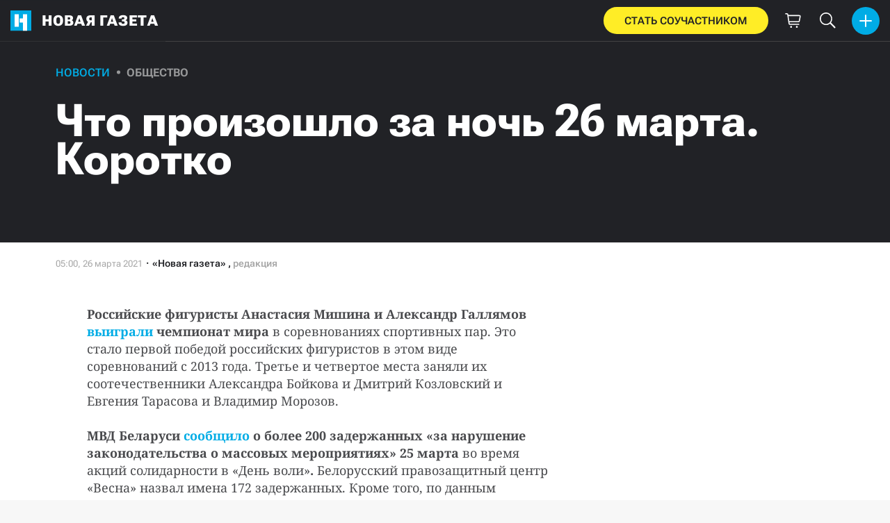

--- FILE ---
content_type: text/html; charset=utf-8
request_url: https://novayagazeta.ru/articles/2021/03/26/chto-proizoshlo-za-noch-26-marta-korotko
body_size: 32376
content:
<!DOCTYPE html>
<html itemscope="itemscope" itemtype="http://schema.org/WebSite" lang="ru" style='--sansSerif:"Roboto Flex",sans-serif; --appHeight:960px; --headerBottomPosition:60px;' xmlns="http://www.w3.org/1999/html"><head><script data-slug="2021/03/26/chto-proizoshlo-za-noch-26-marta-korotko" id="article-JSON-LD" type="application/ld+json">
    [
        {
            "@context": "https://schema.org",
            "@type": "BreadcrumbList",
            "itemListElement": [{"@type":"ListItem","position":1,"item":{"@id":"https://novayagazeta.ru","name":"Новая газета"}},{"@type":"ListItem","position":2,"item":{"@id":"https://novayagazeta.ru/articles/2021/03/26/chto-proizoshlo-za-noch-26-marta-korotko","name":"Что произошло за ночь 26 марта. Коротко"}}]
        },
		{
			"@context": "https://schema.org/",
			"@type": "NewsArticle",
			"mainEntityOfPage": {
				"@type": "WebPage",
				"@id": "https://novayagazeta.ru/articles/2021/03/26/chto-proizoshlo-za-noch-26-marta-korotko#article"
			},
			"headline": "Что произошло за ночь 26 марта. Коротко",
			"alternativeHeadline": "",
			"articleBody": "- **Российские фигуристы Анастасия Мишина и Александр Галлямов [выиграли](https://sportrbc.ru/news/605cfebf9a79476ba73fe03a) чемпионат мира** в соревнованиях спортивных пар. Это стало первой победой российских фигуристов в этом виде соревнований с 2013 года. Третье и четвертое места заняли их соотечественники Александра Бойкова и Дмитрий Козловский и Евгения Тарасова и Владимир Морозов. - **МВД Беларуси [сообщило](https://novayagazeta.ru/articles/2021/03/25/pravozashchitniki-soobshchili-o-desiatkakh-zaderzhannykh-vo-vremia-aktsii-protesta-v-belarusi-sredi-nikh-korrespondent-kommersanta) о более 200 задержанных «за нарушение законодательства о массовых мероприятиях» 25 марта** во время акций солидарности в «День воли»**.** Белорусский правозащитный центр «Весна» назвал имена 172 задержанных. Кроме того, по данным правозащитников, в разных городах страны также прошли обыски и допросы в Следственном комитете. - **В результате крушения принадлежавшего МЧС вертолета Ка-32 в Калининградской области один человек [погиб](https://www.rbc.ru/society/25/03/2021/605ce6399a794767abce5c70).** В МЧС уточнили, что всего на борту находились три человека: командир воздушного судна в медицинской помощи не нуждается, один член экипажа госпитализирован. Из-за жесткой посадки вертолета [завели](https://www.kommersant.ru/doc/4743384) уголовное дело о нарушении правил безопасности управления транспортом (ст. 263 УК). Среди основных версий — нарушение техники безопасности и чрезвычайное происшествие, не зависящее от экипажа корабля. - **После выступления петербургского профессора Владимира Матвеева, усомнившегося в факте Холокоста, прокуратура Ленинградской области [возбудила](https://novayagazeta.ru/articles/2021/03/25/v-leningradskoi-oblasti-vozbudili-ugolovnoe-delo-o-reabilitatsii-natsizma-posle-slov-professora-rankhigs-o-tom-chto-kholokosta-ne-bylo) уголовного дело о реабилитации нацизма** (ч. 1 ст. 354.1 УК). В ведомстве считают, что профессор «публично совершил действия по реабилитации нацизма», назвав Холокост «мифом» и «выдумкой». - **Московского следователя [заподозрили](https://novayagazeta.ru/articles/2021/03/26/moskovskogo-sledovatelia-zapodozrili-v-krazhe-25-mln-rublei-iziatykh-v-kachestve-veshchdokov) в краже 25 млн рублей, изъятых в качестве вещдоков.** Деньги, которые ранее изъяли в рамках другого уголовного дела как вещественные доказательства, лежали в сейфе следователя, который, по версии силовиков, в конце концов их забрал себе.Теперь правоохранителю грозит лишение свободы на срок до десяти лет и штраф до одного миллиона рублей. Со службы его пока не уволили: его начальство ожидает решения суда.",
			"text": "- **Российские фигуристы Анастасия Мишина и Александр Галлямов [выиграли](https://sportrbc.ru/news/605cfebf9a79476ba73fe03a) чемпионат мира** в соревнованиях спортивных пар. Это стало первой победой российских фигуристов в этом виде соревнований с 2013 года. Третье и четвертое места заняли их соотечественники Александра Бойкова и Дмитрий Козловский и Евгения Тарасова и Владимир Морозов. - **МВД Беларуси [сообщило](https://novayagazeta.ru/articles/2021/03/25/pravozashchitniki-soobshchili-o-desiatkakh-zaderzhannykh-vo-vremia-aktsii-protesta-v-belarusi-sredi-nikh-korrespondent-kommersanta) о более 200 задержанных «за нарушение законодательства о массовых мероприятиях» 25 марта** во время акций солидарности в «День воли»**.** Белорусский правозащитный центр «Весна» назвал имена 172 задержанных. Кроме того, по данным правозащитников, в разных городах страны также прошли обыски и допросы в Следственном комитете.",
			"keywords": "nt, фигурное катание, беларусь",
			"image": ["https://novayagazeta.ru/static/previews/2021/03/26/chto-proizoshlo-za-noch-26-marta-korotko.jpeg?v=10"],
			"author": {
				"@type": "Organization",
				"name": "Новая газета",
				"url": "https://novayagazeta.ru"
			},
			"publisher": {
				"@type": "Organization",
				"name": "Новая газета",
				"logo": {
					"@type": "ImageObject",
					"url": "https://novayagazeta.ru/logo_apple_touch_icon_novaya.png",
					"width": 144,
					"height": 144
				}
			},
			"datePublished": "2021-03-26T05:00:00.000Z",
			"dateModified": "2021-03-26T05:00:00.000Z"
		}
	]</script><title>Что произошло за ночь 26 марта. Коротко — Новая газета</title><meta charset="utf-8"/><meta content="1" name="version"/><meta content="width=device-width,initial-scale=1" name="viewport"/><link href="https://novayagazeta.ru/feed/rss" rel="alternate" title="Новая газета" type="application/rss+xml"/><link href="/favicon.ico" rel="icon"/><link href="/logo_apple_touch_icon_novaya.png" rel="apple-touch-icon" sizes="180x180"/><link href="/favicon-novaya-32x32.png" rel="icon" sizes="32x32" type="image/png"/><link href="/favicon-novaya-16x16.png" rel="icon" sizes="16x16" type="image/png"/><link as="image" href="ic_mainLogo.svg" imagesizes="24x24" imagesrcset="/ic_mainLogo.svg" rel="preload" type="image/svg+xml"/><link as="image" href="ic_identity_white_24dp.svg" imagesizes="24x24" imagesrcset="/ic_identity_white_24dp.svg" rel="preload" type="image/svg+xml"/><link as="image" href="ic_search_white_24dp_v3.svg" imagesizes="24x24" imagesrcset="/ic_search_white_24dp_v3.svg" rel="preload" type="image/svg+xml"/><link as="image" href="ic_shopping_bag_white_24dp.svg" imagesizes="24x24" imagesrcset="/ic_shopping_bag_white_24dp.svg" rel="preload" type="image/svg+xml"/><link as="image" href="ic_microphone_white_24dp.svg" imagesizes="24x24" imagesrcset="/ic_microphone_white_24dp.svg" rel="preload" type="image/svg+xml"/><link href="/manifest.json" rel="manifest"/><script>if("HyperRenderBot"!==window.navigator.userAgent){function gtag(){dataLayer.push(arguments)}!function(){var e=document.createElement("script");e.src="https://www.googletagmanager.com/gtag/js?id=G-XRXV3GVQH5",e.defer=!0,document.head.appendChild(e)}(),window.dataLayer=window.dataLayer||[],gtag("js",new Date),gtag("config","G-XRXV3GVQH5",{send_page_view:!1})}</script><script type="text/javascript">"HyperRenderBot"!==window.navigator.userAgent&&(!function(e,n){e[n]=e[n]||function(){(e[n].a=e[n].a||[]).push(arguments)},e[n].l=1*new Date}(window,"ym"),function(){var e=document.createElement("script");e.src="https://cdn.jsdelivr.net/npm/yandex-metrica-watch/tag.js",e.defer=!0,document.head.appendChild(e)}(),ym(38558415,"init",{clickmap:!0,trackLinks:!0,defer:!0,accurateTrackBounce:!0}))</script><noscript><div><img alt="" src="https://mc.yandex.ru/watch/38558415" style="position:absolute;left:-9999px"/></div></noscript><style>@font-face{font-family:'Roboto Flex';font-style:normal;font-weight:100 1000;font-stretch:100%;font-display:swap;src:url(/RobotoFlex-VariableFont_GRAD,XTRA,YOPQ,YTAS,YTDE,YTFI,YTLC,YTUC,opsz,slnt,wdth,wght.woff2) format('woff2');unicode-range:U+0301,U+0400-045F,U+0490-0491,U+04B0-04B1,U+2116}@font-face{font-family:'Roboto Flex';font-style:normal;font-weight:100 1000;font-stretch:100%;font-display:swap;src:url(/RobotoFlex-VariableFont_GRAD,XTRA,YOPQ,YTAS,YTDE,YTFI,YTLC,YTUC,opsz,slnt,wdth,wght.woff2) format('woff2');unicode-range:U+0000-00FF,U+0131,U+0152-0153,U+02BB-02BC,U+02C6,U+02DA,U+02DC,U+0304,U+0308,U+0329,U+2000-206F,U+2074,U+20AC,U+2122,U+2191,U+2193,U+2212,U+2215,U+FEFF,U+FFFD}</style><link as="font" crossorigin="anonymous" href="/RobotoFlex-VariableFont_GRAD,XTRA,YOPQ,YTAS,YTDE,YTFI,YTLC,YTUC,opsz,slnt,wdth,wght.woff2" rel="preload" type="font/woff2"/><meta content="index,follow,max-image-preview:large" name="robots"/><meta content="#ffffff" name="theme-color"/><meta content="3aeb6620dc659b6d" name="yandex-verification"/><meta content="UitqOZBjYU36kANwMlXBH_9MCfAbwwUTlYx6nrOYR3M" name="google-site-verification"/><meta content="summary_large_image" name="twitter:card"/><meta content="@novaya_gazeta" name="twitter:site"/><meta content="@novaya_gazeta" name="twitter:creator"/><meta content="407483513795808" property="fb:app_id"/><meta content="7477477" property="vk:app_id"/><meta content="no-referrer-when-downgrade" name="referrer"/><meta content="hcesb7s9sar509e5elbakq4b96bw05" name="facebook-domain-verification"/><meta content="#ffffff" name="msapplication-TileColor"/><meta content="/logo_apple_touch_icon_novaya.png" name="msapplication-TileImage"/><meta content="1KNo8B6sUaGs5AnJFWhGtVOO6peFrdbGI7q-beBpis8" name="google-site-verification"/><style>body{margin:0 auto}</style><script src="/bidders_map_v1.js" type="text/javascript"></script><script>window.yaContextCb=window.yaContextCb||[]</script><script defer="defer" src="/static/js/client.b58pkoou70h.756df2cb.chunk.js"></script><style data-emotion="css" data-s=""></style><link as="font" crossorigin="anonymous" data-react-helmet="true" href="/ga6Kaw1J5X9T9RW6j9bNfFImbjC7XsdBMr8R.woff2" rel="preload" type="font/woff2"/><link as="font" crossorigin="anonymous" data-react-helmet="true" href="/ga6Kaw1J5X9T9RW6j9bNfFImajC7XsdBMg.woff2" rel="preload" type="font/woff2"/><link as="font" crossorigin="anonymous" data-react-helmet="true" href="/ga6Iaw1J5X9T9RW6j9bNfFMWaDq8fMVxMw.woff2" rel="preload" type="font/woff2"/><link as="font" crossorigin="anonymous" data-react-helmet="true" href="/ga6Iaw1J5X9T9RW6j9bNfFcWaDq8fMU.woff2" rel="preload" type="font/woff2"/><link as="font" crossorigin="anonymous" data-react-helmet="true" href="/ga6Law1J5X9T9RW6j9bNdOwzfROece9LOocoDg.woff2" rel="preload" type="font/woff2"/><link as="font" crossorigin="anonymous" data-react-helmet="true" href="/ga6Law1J5X9T9RW6j9bNdOwzfReece9LOoc.woff2" rel="preload" type="font/woff2"/><style data-react-helmet="true">
                    /* cyrillic */
                    @font-face {
                      font-family: 'Noto Serif';
                      font-style: italic;
                      font-weight: 400;
                      font-display: swap;
                      src: url(/ga6Kaw1J5X9T9RW6j9bNfFImbjC7XsdBMr8R.woff2) format('woff2');
                      unicode-range: U+0400-045F, U+0490-0491, U+04B0-04B1, U+2116;
                    }
                
                    /* latin */
                    @font-face {
                      font-family: 'Noto Serif';
                      font-style: italic;
                      font-weight: 400;
                      font-display: swap;
                      src: url(/ga6Kaw1J5X9T9RW6j9bNfFImajC7XsdBMg.woff2) format('woff2');
                      unicode-range: U+0000-00FF, U+0131, U+0152-0153, U+02BB-02BC, U+02C6, U+02DA, U+02DC, U+2000-206F, U+2074, U+20AC, U+2122, U+2191, U+2193, U+2212, U+2215, U+FEFF, U+FFFD;
                    }
                
                
                    /* cyrillic */
                    @font-face {
                      font-family: 'Noto Serif';
                      font-style: normal;
                      font-weight: 400;
                      font-display: swap;
                      src: url(/ga6Iaw1J5X9T9RW6j9bNfFMWaDq8fMVxMw.woff2) format('woff2');
                      unicode-range: U+0400-045F, U+0490-0491, U+04B0-04B1, U+2116;
                    }
                
                    /* latin */
                    @font-face {
                      font-family: 'Noto Serif';
                      font-style: normal;
                      font-weight: 400;
                      font-display: swap;
                      src: url(/ga6Iaw1J5X9T9RW6j9bNfFcWaDq8fMU.woff2) format('woff2');
                      unicode-range: U+0000-00FF, U+0131, U+0152-0153, U+02BB-02BC, U+02C6, U+02DA, U+02DC, U+2000-206F, U+2074, U+20AC, U+2122, U+2191, U+2193, U+2212, U+2215, U+FEFF, U+FFFD;
                    }
                
                    /* cyrillic */
                    @font-face {
                      font-family: 'Noto Serif';
                      font-style: normal;
                      font-weight: 700;
                      font-display: swap;
                      src: url(/ga6Law1J5X9T9RW6j9bNdOwzfROece9LOocoDg.woff2) format('woff2');
                      unicode-range: U+0400-045F, U+0490-0491, U+04B0-04B1, U+2116;
                    }
                
                    /* latin */
                    @font-face {
                      font-family: 'Noto Serif';
                      font-style: normal;
                      font-weight: 700;
                      font-display: swap;
                      src: url(/ga6Law1J5X9T9RW6j9bNdOwzfReece9LOoc.woff2) format('woff2');
                      unicode-range: U+0000-00FF, U+0131, U+0152-0153, U+02BB-02BC, U+02C6, U+02DA, U+02DC, U+2000-206F, U+2074, U+20AC, U+2122, U+2191, U+2193, U+2212, U+2215, U+FEFF, U+FFFD;
                    }
                    </style><link data-react-helmet="true" href="https://novayagazeta.ru/static/previews/2021/03/26/chto-proizoshlo-za-noch-26-marta-korotko.jpeg?v=10" rel="image_src"/><link data-react-helmet="true" href="https://novayagazeta.ru/articles/2021/03/26/chto-proizoshlo-za-noch-26-marta-korotko" hreflang="ru" rel="alternate"/><link data-react-helmet="true" href="https://novayagazeta.ru/amp/articles/2021/03/26/chto-proizoshlo-za-noch-26-marta-korotko" rel="amphtml"/><link data-react-helmet="true" href="https://novayagazeta.ru/articles/2021/03/26/chto-proizoshlo-za-noch-26-marta-korotko" rel="canonical"/><meta content="Новая газета" data-react-helmet="true" property="og:site_name"/><meta content="ru_RU" data-react-helmet="true" property="og:locale"/><meta content="ru" data-react-helmet="true" http-equiv="Content-language"/><meta content="article" data-react-helmet="true" property="og:type"/><meta content="https://novayagazeta.ru/static/previews/2021/03/26/chto-proizoshlo-za-noch-26-marta-korotko.jpeg?v=10" data-react-helmet="true" itemprop="image"/><meta content="https://novayagazeta.ru/static/previews/2021/03/26/chto-proizoshlo-za-noch-26-marta-korotko.jpeg?v=10" data-react-helmet="true" name="twitter:image"/><meta content="https://novayagazeta.ru/static/previews/2021/03/26/chto-proizoshlo-za-noch-26-marta-korotko.jpeg?v=10" data-react-helmet="true" property="og:image"/><meta content="1200" data-react-helmet="true" property="og:image:width"/><meta content="630" data-react-helmet="true" property="og:image:height"/><meta content="Что произошло за ночь 26 марта. Коротко — Новая газета" data-react-helmet="true" property="og:long_title"/><meta content="Что произошло за ночь 26 марта. Коротко — Новая газета" data-react-helmet="true" name="twitter:title"/><meta content="Что произошло за ночь 26 марта. Коротко — Новая газета" data-react-helmet="true" property="og:title"/><meta content="- **Российские фигуристы Анастасия Мишина и Александр Галлямов [выиграли](https://sportrbc.ru/news/605cfebf9a79476ba73fe03a) чемпионат мира** в соревнованиях спортивных пар. Это стало первой победой российских фигуристов в этом виде соревнований с 2013 года. Третье и четвертое места заняли их соотечественники Александра Бойкова и Дмитрий Козловский и Евгения Тарасова и Владимир Морозов. - **МВД Беларуси [сообщило](https://novayagazeta.ru/articles/2021/03/25/pravozashchitniki-soobshchili-o-desiatkakh-zaderzhannykh-vo-vremia-aktsii-protesta-v-belarusi-sredi-nikh-korrespondent-kommersanta) о более 200 задержанных «за нарушение законодательства о массовых мероприятиях» 25 марта** во время акций солидарности в «День воли»**.** Белорусский правозащитный центр «Весна» назвал имена 172 задержанных. Кроме того, по данным правозащитников, в разных городах страны также прошли обыски и допросы в Следственном комитете." data-react-helmet="true" name="twitter:description"/><meta content="- **Российские фигуристы Анастасия Мишина и Александр Галлямов [выиграли](https://sportrbc.ru/news/605cfebf9a79476ba73fe03a) чемпионат мира** в соревнованиях спортивных пар. Это стало первой победой российских фигуристов в этом виде соревнований с 2013 года. Третье и четвертое места заняли их соотечественники Александра Бойкова и Дмитрий Козловский и Евгения Тарасова и Владимир Морозов. - **МВД Беларуси [сообщило](https://novayagazeta.ru/articles/2021/03/25/pravozashchitniki-soobshchili-o-desiatkakh-zaderzhannykh-vo-vremia-aktsii-protesta-v-belarusi-sredi-nikh-korrespondent-kommersanta) о более 200 задержанных «за нарушение законодательства о массовых мероприятиях» 25 марта** во время акций солидарности в «День воли»**.** Белорусский правозащитный центр «Весна» назвал имена 172 задержанных. Кроме того, по данным правозащитников, в разных городах страны также прошли обыски и допросы в Следственном комитете." data-react-helmet="true" name="description"/><meta content="- **Российские фигуристы Анастасия Мишина и Александр Галлямов [выиграли](https://sportrbc.ru/news/605cfebf9a79476ba73fe03a) чемпионат мира** в соревнованиях спортивных пар. Это стало первой победой российских фигуристов в этом виде соревнований с 2013 года. Третье и четвертое места заняли их соотечественники Александра Бойкова и Дмитрий Козловский и Евгения Тарасова и Владимир Морозов. - **МВД Беларуси [сообщило](https://novayagazeta.ru/articles/2021/03/25/pravozashchitniki-soobshchili-o-desiatkakh-zaderzhannykh-vo-vremia-aktsii-protesta-v-belarusi-sredi-nikh-korrespondent-kommersanta) о более 200 задержанных «за нарушение законодательства о массовых мероприятиях» 25 марта** во время акций солидарности в «День воли»**.** Белорусский правозащитный центр «Весна» назвал имена 172 задержанных. Кроме того, по данным правозащитников, в разных городах страны также прошли обыски и допросы в Следственном комитете." data-react-helmet="true" property="og:description"/><meta content="https://novayagazeta.ru/articles/2021/03/26/chto-proizoshlo-za-noch-26-marta-korotko" data-react-helmet="true" property="og:url"/><meta content="https://novayagazeta.ru/articles/2021/03/26/chto-proizoshlo-za-noch-26-marta-korotko" data-react-helmet="true" name="url"/><meta content="https://novayagazeta.ru/articles/2021/03/26/chto-proizoshlo-za-noch-26-marta-korotko" data-react-helmet="true" name="identifier-URL"/><meta content="nt, фигурное катание, беларусь" data-react-helmet="true" name="keywords"/><meta content="1616734800000" data-react-helmet="true" property="article:published_time"/><meta content="«Новая газета»" data-react-helmet="true" itemprop="author" itemtype="https://schema.org/Person"/><meta content="Новости" data-react-helmet="true" name="genre"/><style type="text/css">.transform-component-module_wrapper__7HFJe {
  position: relative;
  width: -moz-fit-content;
  width: fit-content;
  height: -moz-fit-content;
  height: fit-content;
  overflow: hidden;
  -webkit-touch-callout: none; /* iOS Safari */
  -webkit-user-select: none; /* Safari */
  -khtml-user-select: none; /* Konqueror HTML */
  -moz-user-select: none; /* Firefox */
  -ms-user-select: none; /* Internet Explorer/Edge */
  user-select: none;
  margin: 0;
  padding: 0;
}
.transform-component-module_content__uCDPE {
  display: flex;
  flex-wrap: wrap;
  width: -moz-fit-content;
  width: fit-content;
  height: -moz-fit-content;
  height: fit-content;
  margin: 0;
  padding: 0;
  transform-origin: 0% 0%;
}
.transform-component-module_content__uCDPE img {
  pointer-events: none;
}
</style><style>:root { --toastify-color-light:#fff; --toastify-color-dark:#121212; --toastify-color-info:#3498db; --toastify-color-success:#07bc0c; --toastify-color-warning:#f1c40f; --toastify-color-error:#e74c3c; --toastify-color-transparent:hsla(0,0%,100%,0.7); --toastify-icon-color-info:var(--toastify-color-info); --toastify-icon-color-success:var(--toastify-color-success); --toastify-icon-color-warning:var(--toastify-color-warning); --toastify-icon-color-error:var(--toastify-color-error); --toastify-toast-width:320px; --toastify-toast-background:#fff; --toastify-toast-min-height:64px; --toastify-toast-max-height:800px; --toastify-font-family:sans-serif; --toastify-z-index:9999; --toastify-text-color-light:#757575; --toastify-text-color-dark:#fff; --toastify-text-color-info:#fff; --toastify-text-color-success:#fff; --toastify-text-color-warning:#fff; --toastify-text-color-error:#fff; --toastify-spinner-color:#616161; --toastify-spinner-color-empty-area:#e0e0e0; --toastify-color-progress-light:linear-gradient(90deg,#4cd964,#5ac8fa,#007aff,#34aadc,#5856d6,#ff2d55); --toastify-color-progress-dark:#bb86fc; --toastify-color-progress-info:var(--toastify-color-info); --toastify-color-progress-success:var(--toastify-color-success); --toastify-color-progress-warning:var(--toastify-color-warning); --toastify-color-progress-error:var(--toastify-color-error); }:root { --sansSerif:"Roboto",sans-serif; --serif:"Noto Serif",serif; --emojiFont:"Noto Color Emoji",Verdana,Tahoma; --robotoFlex:"Roboto Flex",sans-serif; --mainColor:#00ace5; --greenColor:#0e8e7e; --secondaryColor:#bf381d; --darkColor:#212226; --textColor:#494a4d; --textColorFooter:#8b8c8c; --secondColor:#a6a6a6; --whiteColor:#fff; --fieldColor:#f0f1f2; --stripesColor:#e3e4e5; --lightDarkColor:#979899; --borderColor:#e6e6e6; --borderColorDarkTheme:#434343; --borderColorWhiteTheme:#f0f0f0; --lightGray:#d5d9e0; --lighterSecond:#f7f7f7; --donateColor:#ffed26; --lightestSecond:#e7e7e7; --boxShadowColor:hsla(0,0%,80%,0.25); --transparentWhiteColor:hsla(0,0%,100%,0.1); --transparentDarkColor:rgba(0,0,0,0.1); --gradient:linear-gradient(90deg,#00ace5,#2077bb 50%); --grayBlue:#4d505c; --minWidth:320px; --headerHeight:60px; --grayDots:url(data\:image\/gif\;base64\,R0lGODlhBQAFAPAAAEtNUAAAACH5BAEAAAEALAAAAAAFAAUAAAIFRI6piwUAOw\=\=); --blueDots:url(data\:image\/svg\+xml\;base64\,PHN2ZyB4bWxucz0iaHR0cDovL3d3dy53My5vcmcvMjAwMC9zdmciIHdpZHRoPSI1IiBoZWlnaHQ9IjUiPjxjaXJjbGUgZmlsbD0iIzAwYWNlNSIgY3g9IjIuNSIgY3k9IjIuNSIgcj0iLjUiLz48L3N2Zz4\=); }body, html { background: var(--lighterSecond); box-sizing: border-box; font-family: var(--sansSerif); height: 100%; min-width: var(--minWidth); width: 100%; }*, ::after, ::before { -webkit-tap-highlight-color: rgba(0, 0, 0, 0); box-sizing: inherit; }body { -webkit-font-smoothing: antialiased; }.ng-root { height: 100%; max-width: 100%; }figure { margin: 0px; }a { outline: 0px; text-decoration: none; }button { border-radius: 0px; cursor: pointer; padding: 0px; }button, input { background-color: transparent; border: 0px; box-shadow: none; display: block; outline: 0px; }.bUinb { --lighterSecond:#f7f7f7; }.M4hWm { min-height: 100%; }.FGfPO { display: flex; flex-flow: wrap; margin: 0px auto; max-width: 1366px; position: relative; width: 100%; }@media screen and (max-width: 1365px) { .FGfPO { padding: 0px 15px; } }@media screen and (max-width: 1023px) { .FGfPO { padding: initial; } }.uM2k1 { display: flex; margin-top: 30px; }@media screen and (max-width: 1365px) { .uM2k1 { margin-left: 100px; } }@media screen and (min-width: 1200px) { .uM2k1 { flex: 0 0 300px; } }@media screen and (max-width: 1200px) and (min-width: 961px) { .uM2k1 { flex: 0 0 280px; } }@media screen and (max-width: 960px) { .uM2k1 { display: none; } }.C6gG0 { align-items: center; background: var(--mainColor); border-radius: 50%; display: flex; justify-content: center; position: relative; z-index: 2; }.C6gG0 img { height: 18px; width: 18px; }.aCour { height: 44px; width: 44px; }.pXnWt { align-items: center; background-color: var(--mainColor); border-radius: 20px; display: flex; height: 39px; justify-content: center; padding: 0px 30px; }.pXnWt span { color: var(--darkColor); text-transform: uppercase; }.aekIt { background-color: var(--donateColor); }.nujDM { font-family: var(--robotoFlex); min-width: 237px; }.nujDM span { font-size: 15px; font-weight: 600; }.leFll { background: var(--whiteColor); border: 5px solid var(--mainColor); border-radius: 5px; color: var(--grayBlue); display: none; font-size: 17px; line-height: 21px; max-width: 350px; padding: 17px 22px; position: fixed; width: 100%; z-index: 2000; }.C6FZi { position: relative; }.OdfTM { background: rgba(33, 34, 38, 0.6); inset: 0px; opacity: 0; pointer-events: none; position: fixed; transition: opacity 0.3s ease 0s; z-index: 1300; }.td8rx { overflow: hidden; position: relative; width: 100%; }.td8rx img { height: auto; left: 0px; object-fit: contain; position: absolute; top: 0px; width: 100%; }.uAYmB { padding-top: 56.25%; }.FLRWe img { height: 100%; width: 100%; }.BJnKa { background-color: var(--darkColor); display: block; max-height: 59px; padding-right: 10px; user-select: none; z-index: 20; }.PCzIE, .WYYUY { display: inline-block; position: relative; vertical-align: top; }.PCzIE { height: 58px; width: var(--headerHeight); }.ngJjO { height: 30px; left: 50%; margin: -15px 0px 0px -15px; position: absolute; top: 50%; width: 30px; }.WYYUY { color: var(--whiteColor); font-size: 21px; font-weight: 900; letter-spacing: 0.03em; line-height: 62px; text-transform: uppercase; }@media screen and (max-width: 720px) { .WYYUY { display: none; } }.tjtZd { height: var(--headerHeight); left: 0px; position: sticky; top: 0px; z-index: 1299; }.GBPOI { cursor: pointer; padding: 20px 0px; position: relative; width: 82px; }.poZQO { background: rgba(166, 166, 166, 0.298); border-radius: 8px; height: 11px; }.wa7AJ { align-items: center; background: var(--lighterSecond); border-radius: 50%; display: flex; height: 100%; justify-content: center; overflow: hidden; position: absolute; top: 0px; transition: left 0.2s ease 0s; width: 51px; }.wa7AJ > * { height: 100%; width: 100%; }.vt18x { background: rgba(166, 166, 166, 0.298); height: 1px; width: 100%; }.e_H7J { margin-bottom: 20px; position: relative; width: 200px; }@media (max-width: 1365px) { .e_H7J.e_H7J { margin: 0px; width: 260px; } }@media (max-width: 1365px) { .e_H7J.e_H7J:last-child .Sj_Sm { border-bottom-right-radius: 8px; border-top: 1px solid rgba(166, 166, 166, 0.2); } }.gPNbv { height: 57px; left: 50%; overflow: hidden; position: absolute; top: 55px; transform: translateX(-1px); transition: left 0.3s ease 0s; width: 30px; }@media (max-width: 1365px) { .gPNbv { display: none; } }.wF7ce { background: rgb(239, 239, 239); border: 1px solid rgba(166, 166, 166, 0.2); border-radius: 4px; height: 40px; left: 0px; position: absolute; top: 30px; transform: rotate(45deg) translateX(-75%); width: 40px; }.Sj_Sm { background: var(--lighterSecond); border: 1px solid rgba(166, 166, 166, 0.2); border-radius: 8px; padding-bottom: 28px; position: relative; transition: background 0.3s ease 0s; z-index: 2; }@media (max-width: 1365px) { .Sj_Sm { background: rgb(239, 239, 239); border: none; border-radius: 0px; } }.MDRnS { margin: 28px auto 0px; }.azuuK .Sj_Sm { background: rgb(239, 239, 239); }.azuuK .gPNbv { animation: 0.3s ease 0s 1 normal forwards running V0FxR; }.Axbld { color: var(--grayBlue); margin: 27px 22px 0px; }.L2rdT { margin: 26px 22px 0px; width: auto; }@media (max-width: 1365px) { .L2rdT { display: none; } }.mApvh, .mApvh img { height: 100%; width: 100%; }.DDw2_ { height: 100%; left: 0px; max-height: var(--appHeight); overflow-y: scroll; padding: 20px 30px 20px 20px; position: sticky; top: var(--headerBottomPosition); transition: top 0.3s ease 0s; z-index: 999; }.DDw2_ ul { margin: 15px 0px 0px; padding: 0px; }@media (max-width: 1365px) { .DDw2_ { padding: 0px; top: 0px; } }.b0E4L { color: rgb(76, 79, 91); }.b0E4L a { color: rgb(76, 79, 91); height: 100%; }.b0E4L a, .b0E4L li { display: inline-block; width: 100%; }.b0E4L li { cursor: pointer; list-style: none; position: relative; }.Mh4bq { align-items: center; cursor: pointer; display: flex; }.heyHR { display: flex !important; }.heyHR span:first-child { max-width: 93.5px; }.On8SO, .b0E4L a, .heyHR { padding: 11px 45px 11px 22px; }@media (max-width: 1365px) { .On8SO, .b0E4L a, .heyHR { padding-right: 22px; } }.TCXwV { background-color: rgba(166, 166, 166, 0.298); display: inline-block; flex: 1 1 40%; height: 1px; margin: 0px 10px; }@media (max-width: 1365px) { .TCXwV { margin-right: 30px; } }.MSnBb { display: flex; justify-content: center; margin-top: 20px; }.BKCzp { bottom: 42px; }.BKCzp, .MScQe { cursor: pointer; height: 17px; position: absolute; right: 22px; width: 17px; }.MScQe { top: 45px; z-index: 2; }.EFyOi { margin: 26px 0px; }@media (max-width: 1365px) { .EFyOi { display: none; } }.K6KBZ { position: absolute; right: 22px; top: 50%; transform: translateY(-50%); }.NUAF7, .Q94GB { border-bottom: 1px solid; cursor: pointer; }.FFt_k span { background: var(--whiteColor); border-radius: 2px; display: block; height: 2px; width: 27px; }.FFt_k span + span { margin-top: 8px; }.DEEOm { background: var(--donateColor); display: none; height: 60px; left: 0px; position: fixed; right: 0px; top: 0px; z-index: 1297; }@media screen and (max-width: 720px) { .DEEOm { display: block; } }.tjghU { align-items: center; border-radius: 0px; color: var(--darkColor); display: flex; font-family: var(--sansSerif); font-size: 15px; font-weight: 600; height: 100%; justify-content: center; letter-spacing: 0.01em; padding: 12px; text-transform: uppercase; transition: all 0.2s ease 0s; width: 100%; }.B5nij { height: 60px; right: 0px; top: 0px; width: 56px; }.B5nij, .Hu70o { position: absolute; }.Hu70o { left: 50%; top: 50%; transform: translate(-50%, -50%); }.NhSc8 { align-items: center; background: var(--darkColor); border-bottom: 1px solid var(--borderColorDarkTheme); display: flex; height: 100%; justify-content: space-between; padding: 10px 15px 10px 6px; position: relative; }@media (max-width: 1365px) { .NhSc8 { padding: 10px 15px; } }@media screen and (max-width: 720px) { .NhSc8 { padding-right: 10px; } }@media (max-width: 1365px) { .y0Fjz .kAhSl { left: 0px; transform: translateY(-50%); } }@media (max-width: 1365px) { .y0Fjz .XEgH0 { opacity: 0; } }.kAhSl { align-items: center; display: flex; }@media (max-width: 1365px) { .kAhSl { left: 50%; margin: 0px; position: absolute; top: 50%; transform: translate(-50%, -50%); } }.sp5Hz { height: 40px; margin-left: 10px; width: 40px; }@media screen and (max-width: 720px) { .sp5Hz { display: none; } }.ZOCfC, .eg0er { align-items: center; display: flex; }.eg0er { height: 60px; justify-content: center; width: 50px; }.eg0er img { height: 23px; width: 23px; }.JOpc0 { margin-right: 10px; }@media screen and (max-width: 1023px) { .JOpc0 { display: none; } }.XEgH0 { display: none; }@media (max-width: 1365px) { .XEgH0 { display: block; } }.hYiuJ { display: none; height: 100%; left: 0px; position: absolute; top: 0px; transform: translateX(-100%); transition: transform 0.3s ease 0s, -webkit-transform 0.3s ease 0s; z-index: 2; }@media (max-width: 1365px) { .hYiuJ { display: block; } }.SPjGD { align-items: center; cursor: pointer; display: flex; height: 40px; justify-content: center; left: 5px; position: absolute; top: 5px; width: 40px; }.SPjGD img { height: 24px; width: 24px; }.TjHbM { background-color: rgb(239, 239, 239); height: 100%; width: 260px; }@media (max-width: 1365px) { .TjHbM { padding-top: 50px; } }.Tj58D { background-color: var(--lighterSecond); width: 100%; }.Vs9Vf { align-items: center; color: var(--mainColor); cursor: default; display: flex; flex: 1 1 100%; font-weight: 900; opacity: 1; text-transform: uppercase; transition: opacity 0.3s ease 0s; width: 80%; }.article-page .Vs9Vf { font-size: 16px; }@media screen and (max-width: 720px) { .Vs9Vf { display: block; } }.nYHH9 { margin-left: 24px; position: relative; }.nYHH9::before { background-color: var(--lightDarkColor); border-radius: 50%; content: ""; display: block; height: 5px; left: -14.5px; position: absolute; top: 48%; transform: translateY(-50%); width: 5px; }.Rai3O { color: var(--lightDarkColor); }.novaya-constructor-theme .Rai3O { font-weight: 700; }.xK9Tb { color: var(--mainColor); }.novaya-constructor-theme .xK9Tb { font-weight: 573; }.FUQDS { color: var(--secondColor); cursor: default; display: inline-block; font-size: 13px; line-height: 16px; min-height: 13px; min-width: 100px; opacity: 1; position: relative; z-index: 3; }.ft21X, .noPn7 { max-width: 320px; }.ft21X { padding-bottom: 60px; }.dwLlc { box-sizing: border-box; margin-left: 10px; margin-right: 10px; overflow: hidden; padding-bottom: 20px; }.dwLlc, .dwLlc iframe { position: relative; width: 100%; }.li9BN { border: 1px solid var(--borderColor); border-radius: 4px; margin: 10px 0px; max-width: 710px; padding: 25px 35px 30px; position: relative; width: 100%; }@media screen and (max-width: 720px) { .li9BN { padding: 30px 15px; } }.IdVrb { background: transparent; height: 100%; left: 0px; position: absolute; top: 0px; transition: background 0.3s ease 0s; width: 100%; z-index: 9; }.pzkmD { border-bottom: 1px solid var(--borderColor); color: var(--secondaryColor); font-size: 20px; font-weight: 500; letter-spacing: 0.5px; line-height: 33px; margin: 0px 0px 30px; padding: 0px 0px 10px; text-align: center; text-transform: uppercase; }.K7VmK { margin-top: 30px; }.ip5Wr { height: 0px; }.z63nw { display: grid; gap: 28px; grid-template-columns: 0.8fr 1fr; }@media screen and (max-width: 720px) { .z63nw { display: flex; flex-direction: column; gap: 20px; grid-template-columns: none; } }.CF5AV { color: var(--darkColor); font-size: 21px; font-weight: 700; line-height: 25px; margin: 0px; }.MLp2x { color: var(--darkColor); font-size: 16px; line-height: 20px; margin: 0px; padding-top: 10px; }.n42RG { color: var(--textColor); font-family: var(--serif); font-size: 18px; font-weight: 400; }.n42RG ul { padding-left: 45px; }.n42RG ul li { font-size: 18px; line-height: 25px; list-style: none; margin-bottom: 25px; position: relative; }.n42RG a { color: var(--mainColor); }.rqfVo { display: flex; flex-direction: row; justify-content: space-between; }.cnFU2 { align-self: flex-start; flex-grow: 1; margin-right: 50px; max-width: 710px; }@media (max-width: 810px) { .cnFU2 { margin: 0px auto; max-width: none; width: 100%; } }.IlK7m { display: block; flex-grow: 1; height: 100%; margin-top: 0px; padding-bottom: 20px; z-index: 100; }@media (min-width: 1023px) and (max-width: 1365px) { .IlK7m { margin-left: 0px; } }@media (max-width: 1200px) { .IlK7m { display: none; } }.m9LbJ { display: flex; justify-content: space-between; padding: 19px 0px; }@media screen and (max-width: 1023px) { .DndFC { margin-right: 65px; max-width: 900px; } }@media screen and (max-width: 1023px) { .QoCot { margin: 1px 1px 1px 0px; } }.A2fwa { display: none; }@media (max-width: 509px) { .A2fwa { display: block; } }.r0jRn { display: inline-block; }@media (max-width: 509px) { .r0jRn { display: none; } }.r0jRn::before { color: var(--darkColor); content: "·"; padding-left: 5px; padding-right: 5px; }.QoCot, .QoCot a { border-bottom: 1px solid transparent; color: var(--darkColor); font-size: 14px; font-weight: 500; transition: border-bottom-color 0.3s ease 0s; will-change: border-bottom-color; }.novaya-constructor-theme .QoCot, .novaya-constructor-theme .QoCot a { font-weight: 600; }.f2Gay { color: var(--secondColor); cursor: default; font-size: 14px; margin-top: 6px; white-space: normal; }.novaya-constructor-theme .f2Gay { font-weight: 600; }.IYiTf { line-height: 18px; }.qrl7q { margin: 0px auto; max-width: 1205px; overflow: hidden; overflow-wrap: break-word; }@media screen and (max-width: 1023px) { .qrl7q { text-align: left; } }.LP5X9 { color: var(--whiteColor); font-size: 45px; font-weight: 600; line-height: 45px; margin: 0.3em 0px 0.15em; max-width: 70%; text-align: left; }@media (min-width: 1024px) { .novaya-constructor-theme .LP5X9 { font-size: 65px; font-variation-settings: "GRAD" 0, "slnt" 0, "XTRA" 468, "XOPQ" 96, "YOPQ" 79, "YTLC" 514, "YTUC" 712, "YTAS" 750, "YTDE" -203, "YTFI" 738; font-weight: 700; line-height: 55px; margin: 0.5em 0px; max-width: 95%; } }@media screen and (max-width: 1023px) { .LP5X9 { font-size: 32px; font-weight: 900; line-height: 35px; max-width: 90%; } }@media screen and (max-width: 720px) { .LP5X9 { font-size: 28px; line-height: 32px; } }.OP32o { background: var(--darkColor); border-bottom: 1px solid var(--borderColorWhiteTheme); overflow: hidden; padding: 40px 15px; width: 100%; }@media screen and (min-width: 1024px) { .novaya-constructor-theme .OP32o { padding: 35px 15px 60px; } }@media (max-width: 425px) { .OP32o { padding-left: 15px; padding-right: 15px; } }.lzTZ9 { margin: 0px auto; max-width: 1120px; position: relative; width: 100%; }@media screen and (max-width: 509px) { .qrl7q { padding-top: 0px; width: 100%; } }@media screen and (max-width: 509px) { .OP32o { padding-bottom: 20px; } }@media screen and (max-width: 509px) { .lzTZ9 { text-align: left; } }.UaHkd { height: 5px; left: 0px; position: fixed; top: 0px; width: 100%; z-index: 1298; }@media screen and (max-width: 720px) { .UaHkd { background-color: rgb(255, 255, 255); } }.d2Rwq { background: var(--mainColor); height: 5px; left: 0px; position: fixed; top: 0px; transition: top 0.18s ease 0s; z-index: 7001; }.a5XWy { align-items: center; display: flex; }.a5XWy span { cursor: pointer; }.pYjuh { margin-left: 10px; }.pYjuh img { height: 24px; width: 24px; }@media screen and (max-width: 720px) { .pYjuh { display: none; } }.nsGee img { height: 20px; width: 20px; }@media screen and (max-width: 720px) { .nsGee img { margin-left: 0px; } }.xm8OQ { display: flex; height: auto; justify-content: right; margin: 0px 10px 20px 0px; max-width: 710px; position: relative; }@media (max-width: 435px) { .xm8OQ { width: 100%; } }.dpH9q, .hlFOt { float: none; width: 100%; }.jNghn { margin-right: 50px; width: 100%; }@media screen and (max-width: 1365px) { .jNghn { margin-right: 0px; } }@media screen and (max-width: 509px) { .jNghn { margin: 0px auto; } }.gbyBP.gbyBP { background: var(--whiteColor); overflow-wrap: break-word; padding: 0px 123px 20px; }@media screen and (max-width: 1365px) { .gbyBP.gbyBP { padding: 0px 15px; } }.YM6Df { margin-bottom: 15px; width: 100%; }@media (min-width: 1023px) and (max-width: 1365px) { .YM6Df { margin: 0px auto 15px; max-width: 1120px; width: 100%; } }.aCP2d { align-items: center; display: flex; flex-direction: column; justify-content: flex-start; width: 100%; }@media (min-width: 1023px) and (max-width: 1365px) { .aCP2d { margin: 0px auto; max-width: 1120px; width: 100%; } }.aGpoG { display: flex; flex-direction: row; width: 100%; }.RIZGY { align-items: center; display: flex; flex-direction: column; width: 100%; }@media (max-width: 830px) { .hjhlE { display: none; } }.UHyKU { display: none; }@media (max-width: 830px) { .UHyKU { display: block; } }.kUhLY { display: none; }@media (max-width: 480px) { .kUhLY { bottom: 0px; display: block; margin-bottom: -9px; position: sticky; width: calc(100% + 20px); } }</style></head><body><script id="__SERVER_DATA__" type="application/json">%7B%22mutations%22%3A%5B%5D%2C%22queries%22%3A%5B%7B%22state%22%3A%7B%22data%22%3A%7B%22favorites%22%3A%5B%5D%7D%2C%22dataUpdateCount%22%3A1%2C%22dataUpdatedAt%22%3A1737996866585%2C%22error%22%3Anull%2C%22errorUpdateCount%22%3A0%2C%22errorUpdatedAt%22%3A0%2C%22fetchFailureCount%22%3A0%2C%22fetchFailureReason%22%3Anull%2C%22fetchMeta%22%3Anull%2C%22isInvalidated%22%3Afalse%2C%22status%22%3A%22success%22%2C%22fetchStatus%22%3A%22idle%22%7D%2C%22queryKey%22%3A%5B%22meta%22%5D%2C%22queryHash%22%3A%22%5B%5C%22meta%5C%22%5D%22%7D%2C%7B%22state%22%3A%7B%22data%22%3A%7B%22title%22%3A%22%D0%A7%D1%82%D0%BE%20%D0%BF%D1%80%D0%BE%D0%B8%D0%B7%D0%BE%D1%88%D0%BB%D0%BE%20%D0%B7%D0%B0%20%D0%BD%D0%BE%D1%87%D1%8C%2026%20%D0%BC%D0%B0%D1%80%D1%82%D0%B0.%20%D0%9A%D0%BE%D1%80%D0%BE%D1%82%D0%BA%D0%BE%22%2C%22subtitle%22%3Anull%2C%22slug%22%3A%222021%2F03%2F26%2Fchto-proizoshlo-za-noch-26-marta-korotko%22%2C%22typeDisplayName%22%3A%22%D0%9D%D0%BE%D0%B2%D0%BE%D1%81%D1%82%D1%8C%22%2C%22version%22%3A10%2C%22titleSocial%22%3A%22%22%2C%22titlePictureOfTheDay%22%3A%22%22%2C%22subtitlePictureOfTheDay%22%3Anull%2C%22previewUrl%22%3Anull%2C%22previewCaption%22%3A%22%22%2C%22previewUrlSocial%22%3Anull%2C%22lead%22%3A%22%22%2C%22typeId%22%3A%22novost%22%2C%22typeRubricId%22%3A%22obshhestvo%22%2C%22typeRubricDisplayName%22%3A%22%D0%9E%D0%B1%D1%89%D0%B5%D1%81%D1%82%D0%B2%D0%BE%22%2C%22typeGenreId%22%3A%22novosti%22%2C%22typeGenreDisplayName%22%3A%22%D0%9D%D0%BE%D0%B2%D0%BE%D1%81%D1%82%D0%B8%22%2C%22authors%22%3A%5B%7B%22id%22%3A110%2C%22name%22%3A%22%C2%AB%D0%9D%D0%BE%D0%B2%D0%B0%D1%8F%20%D0%B3%D0%B0%D0%B7%D0%B5%D1%82%D0%B0%C2%BB%22%2C%22avatarUrl%22%3A%22https%3A%2F%2Fnovayagazeta.ru%2Fstatic%2Fauthors-avatars%2F34cdd2f8e5024e98a7ba537b31255aec.webp%22%2C%22caption%22%3A%22%D1%80%D0%B5%D0%B4%D0%B0%D0%BA%D1%86%D0%B8%D1%8F%22%7D%5D%2C%22tags%22%3A%5B%22nt%22%2C%22%D1%84%D0%B8%D0%B3%D1%83%D1%80%D0%BD%D0%BE%D0%B5%20%D0%BA%D0%B0%D1%82%D0%B0%D0%BD%D0%B8%D0%B5%22%2C%22%D0%B1%D0%B5%D0%BB%D0%B0%D1%80%D1%83%D1%81%D1%8C%22%5D%2C%22newspaperReleaseId%22%3Anull%2C%22themesAttachedId%22%3A%5B%5D%2C%22partnersTitle%22%3Anull%2C%22flags%22%3A%5B%5D%2C%22isImportant%22%3Afalse%2C%22isActive%22%3Atrue%2C%22isPreviewHidden%22%3Afalse%2C%22isYandexZenHidden%22%3Afalse%2C%22isAdHidden%22%3Afalse%2C%22customGenre%22%3Anull%2C%22body%22%3A%5B%7B%22type%22%3A%22text%22%2C%22data%22%3A%22-%20**%D0%A0%D0%BE%D1%81%D1%81%D0%B8%D0%B9%D1%81%D0%BA%D0%B8%D0%B5%20%D1%84%D0%B8%D0%B3%D1%83%D1%80%D0%B8%D1%81%D1%82%D1%8B%20%D0%90%D0%BD%D0%B0%D1%81%D1%82%D0%B0%D1%81%D0%B8%D1%8F%20%D0%9C%D0%B8%D1%88%D0%B8%D0%BD%D0%B0%20%D0%B8%20%D0%90%D0%BB%D0%B5%D0%BA%D1%81%D0%B0%D0%BD%D0%B4%D1%80%20%D0%93%D0%B0%D0%BB%D0%BB%D1%8F%D0%BC%D0%BE%D0%B2%20%5B%D0%B2%D1%8B%D0%B8%D0%B3%D1%80%D0%B0%D0%BB%D0%B8%5D(https%3A%2F%2Fsportrbc.ru%2Fnews%2F605cfebf9a79476ba73fe03a)%20%D1%87%D0%B5%D0%BC%D0%BF%D0%B8%D0%BE%D0%BD%D0%B0%D1%82%20%D0%BC%D0%B8%D1%80%D0%B0**%20%D0%B2%20%D1%81%D0%BE%D1%80%D0%B5%D0%B2%D0%BD%D0%BE%D0%B2%D0%B0%D0%BD%D0%B8%D1%8F%D1%85%20%D1%81%D0%BF%D0%BE%D1%80%D1%82%D0%B8%D0%B2%D0%BD%D1%8B%D1%85%20%D0%BF%D0%B0%D1%80.%20%D0%AD%D1%82%D0%BE%20%D1%81%D1%82%D0%B0%D0%BB%D0%BE%20%D0%BF%D0%B5%D1%80%D0%B2%D0%BE%D0%B9%20%D0%BF%D0%BE%D0%B1%D0%B5%D0%B4%D0%BE%D0%B9%20%D1%80%D0%BE%D1%81%D1%81%D0%B8%D0%B9%D1%81%D0%BA%D0%B8%D1%85%20%D1%84%D0%B8%D0%B3%D1%83%D1%80%D0%B8%D1%81%D1%82%D0%BE%D0%B2%20%D0%B2%20%D1%8D%D1%82%D0%BE%D0%BC%20%D0%B2%D0%B8%D0%B4%D0%B5%20%D1%81%D0%BE%D1%80%D0%B5%D0%B2%D0%BD%D0%BE%D0%B2%D0%B0%D0%BD%D0%B8%D0%B9%20%D1%81%202013%20%D0%B3%D0%BE%D0%B4%D0%B0.%20%D0%A2%D1%80%D0%B5%D1%82%D1%8C%D0%B5%20%D0%B8%20%D1%87%D0%B5%D1%82%D0%B2%D0%B5%D1%80%D1%82%D0%BE%D0%B5%20%D0%BC%D0%B5%D1%81%D1%82%D0%B0%20%D0%B7%D0%B0%D0%BD%D1%8F%D0%BB%D0%B8%20%D0%B8%D1%85%20%D1%81%D0%BE%D0%BE%D1%82%D0%B5%D1%87%D0%B5%D1%81%D1%82%D0%B2%D0%B5%D0%BD%D0%BD%D0%B8%D0%BA%D0%B8%20%D0%90%D0%BB%D0%B5%D0%BA%D1%81%D0%B0%D0%BD%D0%B4%D1%80%D0%B0%20%D0%91%D0%BE%D0%B9%D0%BA%D0%BE%D0%B2%D0%B0%20%D0%B8%20%D0%94%D0%BC%D0%B8%D1%82%D1%80%D0%B8%D0%B9%20%D0%9A%D0%BE%D0%B7%D0%BB%D0%BE%D0%B2%D1%81%D0%BA%D0%B8%D0%B9%20%D0%B8%20%D0%95%D0%B2%D0%B3%D0%B5%D0%BD%D0%B8%D1%8F%20%D0%A2%D0%B0%D1%80%D0%B0%D1%81%D0%BE%D0%B2%D0%B0%20%D0%B8%20%D0%92%D0%BB%D0%B0%D0%B4%D0%B8%D0%BC%D0%B8%D1%80%20%D0%9C%D0%BE%D1%80%D0%BE%D0%B7%D0%BE%D0%B2.%5Cn-%20**%D0%9C%D0%92%D0%94%20%D0%91%D0%B5%D0%BB%D0%B0%D1%80%D1%83%D1%81%D0%B8%20%5B%D1%81%D0%BE%D0%BE%D0%B1%D1%89%D0%B8%D0%BB%D0%BE%5D(https%3A%2F%2Fnovayagazeta.ru%2Farticles%2F2021%2F03%2F25%2Fpravozashchitniki-soobshchili-o-desiatkakh-zaderzhannykh-vo-vremia-aktsii-protesta-v-belarusi-sredi-nikh-korrespondent-kommersanta)%20%D0%BE%20%D0%B1%D0%BE%D0%BB%D0%B5%D0%B5%20200%20%D0%B7%D0%B0%D0%B4%D0%B5%D1%80%D0%B6%D0%B0%D0%BD%D0%BD%D1%8B%D1%85%20%C2%AB%D0%B7%D0%B0%20%D0%BD%D0%B0%D1%80%D1%83%D1%88%D0%B5%D0%BD%D0%B8%D0%B5%20%D0%B7%D0%B0%D0%BA%D0%BE%D0%BD%D0%BE%D0%B4%D0%B0%D1%82%D0%B5%D0%BB%D1%8C%D1%81%D1%82%D0%B2%D0%B0%20%D0%BE%20%D0%BC%D0%B0%D1%81%D1%81%D0%BE%D0%B2%D1%8B%D1%85%20%D0%BC%D0%B5%D1%80%D0%BE%D0%BF%D1%80%D0%B8%D1%8F%D1%82%D0%B8%D1%8F%D1%85%C2%BB%2025%20%D0%BC%D0%B0%D1%80%D1%82%D0%B0**%20%D0%B2%D0%BE%20%D0%B2%D1%80%D0%B5%D0%BC%D1%8F%20%D0%B0%D0%BA%D1%86%D0%B8%D0%B9%20%D1%81%D0%BE%D0%BB%D0%B8%D0%B4%D0%B0%D1%80%D0%BD%D0%BE%D1%81%D1%82%D0%B8%20%D0%B2%20%C2%AB%D0%94%D0%B5%D0%BD%D1%8C%20%D0%B2%D0%BE%D0%BB%D0%B8%C2%BB**.**%20%D0%91%D0%B5%D0%BB%D0%BE%D1%80%D1%83%D1%81%D1%81%D0%BA%D0%B8%D0%B9%20%D0%BF%D1%80%D0%B0%D0%B2%D0%BE%D0%B7%D0%B0%D1%89%D0%B8%D1%82%D0%BD%D1%8B%D0%B9%20%D1%86%D0%B5%D0%BD%D1%82%D1%80%20%C2%AB%D0%92%D0%B5%D1%81%D0%BD%D0%B0%C2%BB%20%D0%BD%D0%B0%D0%B7%D0%B2%D0%B0%D0%BB%20%D0%B8%D0%BC%D0%B5%D0%BD%D0%B0%20172%20%D0%B7%D0%B0%D0%B4%D0%B5%D1%80%D0%B6%D0%B0%D0%BD%D0%BD%D1%8B%D1%85.%20%D0%9A%D1%80%D0%BE%D0%BC%D0%B5%20%D1%82%D0%BE%D0%B3%D0%BE%2C%20%D0%BF%D0%BE%20%D0%B4%D0%B0%D0%BD%D0%BD%D1%8B%D0%BC%20%D0%BF%D1%80%D0%B0%D0%B2%D0%BE%D0%B7%D0%B0%D1%89%D0%B8%D1%82%D0%BD%D0%B8%D0%BA%D0%BE%D0%B2%2C%20%D0%B2%20%D1%80%D0%B0%D0%B7%D0%BD%D1%8B%D1%85%20%D0%B3%D0%BE%D1%80%D0%BE%D0%B4%D0%B0%D1%85%20%D1%81%D1%82%D1%80%D0%B0%D0%BD%D1%8B%20%D1%82%D0%B0%D0%BA%D0%B6%D0%B5%20%D0%BF%D1%80%D0%BE%D1%88%D0%BB%D0%B8%20%D0%BE%D0%B1%D1%8B%D1%81%D0%BA%D0%B8%20%D0%B8%20%D0%B4%D0%BE%D0%BF%D1%80%D0%BE%D1%81%D1%8B%20%D0%B2%20%D0%A1%D0%BB%D0%B5%D0%B4%D1%81%D1%82%D0%B2%D0%B5%D0%BD%D0%BD%D0%BE%D0%BC%20%D0%BA%D0%BE%D0%BC%D0%B8%D1%82%D0%B5%D1%82%D0%B5.%22%7D%2C%7B%22type%22%3A%22embed%2Fnative%22%2C%22data%22%3A%22%22%2C%22link%22%3A%22https%3A%2F%2Fnovayagazeta.ru%2Farticles%2F2021%2F03%2F25%2Fkak-belorusy-otprazdnovali-den-voli%22%2C%22network%22%3A%22novaya%22%2C%22caption%22%3A%22%D0%A7%D0%B8%D1%82%D0%B0%D0%B9%D1%82%D0%B5%20%D1%82%D0%B0%D0%BA%D0%B6%D0%B5%22%2C%22links%22%3A%5B%22https%3A%2F%2Fnovayagazeta.ru%2Farticles%2F2021%2F03%2F25%2Fkak-belorusy-otprazdnovali-den-voli%22%5D%7D%2C%7B%22type%22%3A%22text%22%2C%22data%22%3A%22-%20**%D0%92%20%D1%80%D0%B5%D0%B7%D1%83%D0%BB%D1%8C%D1%82%D0%B0%D1%82%D0%B5%20%D0%BA%D1%80%D1%83%D1%88%D0%B5%D0%BD%D0%B8%D1%8F%20%D0%BF%D1%80%D0%B8%D0%BD%D0%B0%D0%B4%D0%BB%D0%B5%D0%B6%D0%B0%D0%B2%D1%88%D0%B5%D0%B3%D0%BE%20%D0%9C%D0%A7%D0%A1%20%D0%B2%D0%B5%D1%80%D1%82%D0%BE%D0%BB%D0%B5%D1%82%D0%B0%20%D0%9A%D0%B0-32%20%D0%B2%20%D0%9A%D0%B0%D0%BB%D0%B8%D0%BD%D0%B8%D0%BD%D0%B3%D1%80%D0%B0%D0%B4%D1%81%D0%BA%D0%BE%D0%B9%20%D0%BE%D0%B1%D0%BB%D0%B0%D1%81%D1%82%D0%B8%20%D0%BE%D0%B4%D0%B8%D0%BD%20%D1%87%D0%B5%D0%BB%D0%BE%D0%B2%D0%B5%D0%BA%20%5B%D0%BF%D0%BE%D0%B3%D0%B8%D0%B1%5D(https%3A%2F%2Fwww.rbc.ru%2Fsociety%2F25%2F03%2F2021%2F605ce6399a794767abce5c70).**%20%D0%92%20%D0%9C%D0%A7%D0%A1%20%D1%83%D1%82%D0%BE%D1%87%D0%BD%D0%B8%D0%BB%D0%B8%2C%20%D1%87%D1%82%D0%BE%20%D0%B2%D1%81%D0%B5%D0%B3%D0%BE%20%D0%BD%D0%B0%20%D0%B1%D0%BE%D1%80%D1%82%D1%83%20%D0%BD%D0%B0%D1%85%D0%BE%D0%B4%D0%B8%D0%BB%D0%B8%D1%81%D1%8C%20%D1%82%D1%80%D0%B8%20%D1%87%D0%B5%D0%BB%D0%BE%D0%B2%D0%B5%D0%BA%D0%B0%3A%20%D0%BA%D0%BE%D0%BC%D0%B0%D0%BD%D0%B4%D0%B8%D1%80%20%D0%B2%D0%BE%D0%B7%D0%B4%D1%83%D1%88%D0%BD%D0%BE%D0%B3%D0%BE%20%D1%81%D1%83%D0%B4%D0%BD%D0%B0%20%D0%B2%20%D0%BC%D0%B5%D0%B4%D0%B8%D1%86%D0%B8%D0%BD%D1%81%D0%BA%D0%BE%D0%B9%20%D0%BF%D0%BE%D0%BC%D0%BE%D1%89%D0%B8%20%D0%BD%D0%B5%20%D0%BD%D1%83%D0%B6%D0%B4%D0%B0%D0%B5%D1%82%D1%81%D1%8F%2C%20%D0%BE%D0%B4%D0%B8%D0%BD%20%D1%87%D0%BB%D0%B5%D0%BD%20%D1%8D%D0%BA%D0%B8%D0%BF%D0%B0%D0%B6%D0%B0%20%D0%B3%D0%BE%D1%81%D0%BF%D0%B8%D1%82%D0%B0%D0%BB%D0%B8%D0%B7%D0%B8%D1%80%D0%BE%D0%B2%D0%B0%D0%BD.%20%D0%98%D0%B7-%D0%B7%D0%B0%20%D0%B6%D0%B5%D1%81%D1%82%D0%BA%D0%BE%D0%B9%20%D0%BF%D0%BE%D1%81%D0%B0%D0%B4%D0%BA%D0%B8%20%D0%B2%D0%B5%D1%80%D1%82%D0%BE%D0%BB%D0%B5%D1%82%D0%B0%20%5B%D0%B7%D0%B0%D0%B2%D0%B5%D0%BB%D0%B8%5D(https%3A%2F%2Fwww.kommersant.ru%2Fdoc%2F4743384)%20%D1%83%D0%B3%D0%BE%D0%BB%D0%BE%D0%B2%D0%BD%D0%BE%D0%B5%20%D0%B4%D0%B5%D0%BB%D0%BE%20%D0%BE%20%D0%BD%D0%B0%D1%80%D1%83%D1%88%D0%B5%D0%BD%D0%B8%D0%B8%20%D0%BF%D1%80%D0%B0%D0%B2%D0%B8%D0%BB%20%D0%B1%D0%B5%D0%B7%D0%BE%D0%BF%D0%B0%D1%81%D0%BD%D0%BE%D1%81%D1%82%D0%B8%20%D1%83%D0%BF%D1%80%D0%B0%D0%B2%D0%BB%D0%B5%D0%BD%D0%B8%D1%8F%20%D1%82%D1%80%D0%B0%D0%BD%D1%81%D0%BF%D0%BE%D1%80%D1%82%D0%BE%D0%BC%20(%D1%81%D1%82.%20263%20%D0%A3%D0%9A).%20%D0%A1%D1%80%D0%B5%D0%B4%D0%B8%20%D0%BE%D1%81%D0%BD%D0%BE%D0%B2%D0%BD%D1%8B%D1%85%20%D0%B2%D0%B5%D1%80%D1%81%D0%B8%D0%B9%20%E2%80%94%20%D0%BD%D0%B0%D1%80%D1%83%D1%88%D0%B5%D0%BD%D0%B8%D0%B5%20%D1%82%D0%B5%D1%85%D0%BD%D0%B8%D0%BA%D0%B8%20%D0%B1%D0%B5%D0%B7%D0%BE%D0%BF%D0%B0%D1%81%D0%BD%D0%BE%D1%81%D1%82%D0%B8%20%D0%B8%20%D1%87%D1%80%D0%B5%D0%B7%D0%B2%D1%8B%D1%87%D0%B0%D0%B9%D0%BD%D0%BE%D0%B5%20%D0%BF%D1%80%D0%BE%D0%B8%D1%81%D1%88%D0%B5%D1%81%D1%82%D0%B2%D0%B8%D0%B5%2C%20%D0%BD%D0%B5%20%D0%B7%D0%B0%D0%B2%D0%B8%D1%81%D1%8F%D1%89%D0%B5%D0%B5%20%D0%BE%D1%82%20%D1%8D%D0%BA%D0%B8%D0%BF%D0%B0%D0%B6%D0%B0%20%D0%BA%D0%BE%D1%80%D0%B0%D0%B1%D0%BB%D1%8F.%5Cn-%20**%D0%9F%D0%BE%D1%81%D0%BB%D0%B5%20%D0%B2%D1%8B%D1%81%D1%82%D1%83%D0%BF%D0%BB%D0%B5%D0%BD%D0%B8%D1%8F%20%D0%BF%D0%B5%D1%82%D0%B5%D1%80%D0%B1%D1%83%D1%80%D0%B3%D1%81%D0%BA%D0%BE%D0%B3%D0%BE%20%D0%BF%D1%80%D0%BE%D1%84%D0%B5%D1%81%D1%81%D0%BE%D1%80%D0%B0%20%D0%92%D0%BB%D0%B0%D0%B4%D0%B8%D0%BC%D0%B8%D1%80%D0%B0%20%D0%9C%D0%B0%D1%82%D0%B2%D0%B5%D0%B5%D0%B2%D0%B0%2C%20%D1%83%D1%81%D0%BE%D0%BC%D0%BD%D0%B8%D0%B2%D1%88%D0%B5%D0%B3%D0%BE%D1%81%D1%8F%20%D0%B2%20%D1%84%D0%B0%D0%BA%D1%82%D0%B5%20%D0%A5%D0%BE%D0%BB%D0%BE%D0%BA%D0%BE%D1%81%D1%82%D0%B0%2C%20%D0%BF%D1%80%D0%BE%D0%BA%D1%83%D1%80%D0%B0%D1%82%D1%83%D1%80%D0%B0%20%D0%9B%D0%B5%D0%BD%D0%B8%D0%BD%D0%B3%D1%80%D0%B0%D0%B4%D1%81%D0%BA%D0%BE%D0%B9%20%D0%BE%D0%B1%D0%BB%D0%B0%D1%81%D1%82%D0%B8%20%5B%D0%B2%D0%BE%D0%B7%D0%B1%D1%83%D0%B4%D0%B8%D0%BB%D0%B0%5D(https%3A%2F%2Fnovayagazeta.ru%2Farticles%2F2021%2F03%2F25%2Fv-leningradskoi-oblasti-vozbudili-ugolovnoe-delo-o-reabilitatsii-natsizma-posle-slov-professora-rankhigs-o-tom-chto-kholokosta-ne-bylo)%20%D1%83%D0%B3%D0%BE%D0%BB%D0%BE%D0%B2%D0%BD%D0%BE%D0%B3%D0%BE%20%D0%B4%D0%B5%D0%BB%D0%BE%20%D0%BE%20%D1%80%D0%B5%D0%B0%D0%B1%D0%B8%D0%BB%D0%B8%D1%82%D0%B0%D1%86%D0%B8%D0%B8%20%D0%BD%D0%B0%D1%86%D0%B8%D0%B7%D0%BC%D0%B0**%20(%D1%87.%201%20%D1%81%D1%82.%20354.1%20%D0%A3%D0%9A).%20%D0%92%20%D0%B2%D0%B5%D0%B4%D0%BE%D0%BC%D1%81%D1%82%D0%B2%D0%B5%20%D1%81%D1%87%D0%B8%D1%82%D0%B0%D1%8E%D1%82%2C%20%D1%87%D1%82%D0%BE%20%D0%BF%D1%80%D0%BE%D1%84%D0%B5%D1%81%D1%81%D0%BE%D1%80%20%C2%AB%D0%BF%D1%83%D0%B1%D0%BB%D0%B8%D1%87%D0%BD%D0%BE%20%D1%81%D0%BE%D0%B2%D0%B5%D1%80%D1%88%D0%B8%D0%BB%20%D0%B4%D0%B5%D0%B9%D1%81%D1%82%D0%B2%D0%B8%D1%8F%20%D0%BF%D0%BE%20%D1%80%D0%B5%D0%B0%D0%B1%D0%B8%D0%BB%D0%B8%D1%82%D0%B0%D1%86%D0%B8%D0%B8%20%D0%BD%D0%B0%D1%86%D0%B8%D0%B7%D0%BC%D0%B0%C2%BB%2C%20%D0%BD%D0%B0%D0%B7%D0%B2%D0%B0%D0%B2%20%D0%A5%D0%BE%D0%BB%D0%BE%D0%BA%D0%BE%D1%81%D1%82%20%C2%AB%D0%BC%D0%B8%D1%84%D0%BE%D0%BC%C2%BB%20%D0%B8%20%C2%AB%D0%B2%D1%8B%D0%B4%D1%83%D0%BC%D0%BA%D0%BE%D0%B9%C2%BB.%22%7D%2C%7B%22type%22%3A%22embed%2Fnative%22%2C%22data%22%3A%22%22%2C%22link%22%3A%22https%3A%2F%2Fnovayagazeta.ru%2Farticles%2F2021%2F01%2F28%2F88932-professor-matveev-gaz-v-osventsime-ispolzovalsya-dlya-dezinfektsii%22%2C%22network%22%3A%22novaya%22%2C%22caption%22%3A%22%D0%A7%D0%B8%D1%82%D0%B0%D0%B9%D1%82%D0%B5%20%D1%82%D0%B0%D0%BA%D0%B6%D0%B5%22%2C%22links%22%3A%5B%22https%3A%2F%2Fnovayagazeta.ru%2Farticles%2F2021%2F01%2F28%2F88932-professor-matveev-gaz-v-osventsime-ispolzovalsya-dlya-dezinfektsii%22%5D%7D%2C%7B%22type%22%3A%22text%22%2C%22data%22%3A%22%5Cn-%20**%D0%9C%D0%BE%D1%81%D0%BA%D0%BE%D0%B2%D1%81%D0%BA%D0%BE%D0%B3%D0%BE%20%D1%81%D0%BB%D0%B5%D0%B4%D0%BE%D0%B2%D0%B0%D1%82%D0%B5%D0%BB%D1%8F%20%5B%D0%B7%D0%B0%D0%BF%D0%BE%D0%B4%D0%BE%D0%B7%D1%80%D0%B8%D0%BB%D0%B8%5D(https%3A%2F%2Fnovayagazeta.ru%2Farticles%2F2021%2F03%2F26%2Fmoskovskogo-sledovatelia-zapodozrili-v-krazhe-25-mln-rublei-iziatykh-v-kachestve-veshchdokov)%20%D0%B2%20%D0%BA%D1%80%D0%B0%D0%B6%D0%B5%2025%20%D0%BC%D0%BB%D0%BD%20%D1%80%D1%83%D0%B1%D0%BB%D0%B5%D0%B9%2C%20%D0%B8%D0%B7%D1%8A%D1%8F%D1%82%D1%8B%D1%85%20%D0%B2%20%D0%BA%D0%B0%D1%87%D0%B5%D1%81%D1%82%D0%B2%D0%B5%20%D0%B2%D0%B5%D1%89%D0%B4%D0%BE%D0%BA%D0%BE%D0%B2.**%20%D0%94%D0%B5%D0%BD%D1%8C%D0%B3%D0%B8%2C%20%D0%BA%D0%BE%D1%82%D0%BE%D1%80%D1%8B%D0%B5%20%D1%80%D0%B0%D0%BD%D0%B5%D0%B5%20%D0%B8%D0%B7%D1%8A%D1%8F%D0%BB%D0%B8%20%D0%B2%20%D1%80%D0%B0%D0%BC%D0%BA%D0%B0%D1%85%20%D0%B4%D1%80%D1%83%D0%B3%D0%BE%D0%B3%D0%BE%20%D1%83%D0%B3%D0%BE%D0%BB%D0%BE%D0%B2%D0%BD%D0%BE%D0%B3%D0%BE%20%D0%B4%D0%B5%D0%BB%D0%B0%20%D0%BA%D0%B0%D0%BA%20%D0%B2%D0%B5%D1%89%D0%B5%D1%81%D1%82%D0%B2%D0%B5%D0%BD%D0%BD%D1%8B%D0%B5%20%D0%B4%D0%BE%D0%BA%D0%B0%D0%B7%D0%B0%D1%82%D0%B5%D0%BB%D1%8C%D1%81%D1%82%D0%B2%D0%B0%2C%20%D0%BB%D0%B5%D0%B6%D0%B0%D0%BB%D0%B8%20%D0%B2%20%D1%81%D0%B5%D0%B9%D1%84%D0%B5%20%D1%81%D0%BB%D0%B5%D0%B4%D0%BE%D0%B2%D0%B0%D1%82%D0%B5%D0%BB%D1%8F%2C%20%D0%BA%D0%BE%D1%82%D0%BE%D1%80%D1%8B%D0%B9%2C%20%D0%BF%D0%BE%20%D0%B2%D0%B5%D1%80%D1%81%D0%B8%D0%B8%20%D1%81%D0%B8%D0%BB%D0%BE%D0%B2%D0%B8%D0%BA%D0%BE%D0%B2%2C%20%D0%B2%20%D0%BA%D0%BE%D0%BD%D1%86%D0%B5%20%D0%BA%D0%BE%D0%BD%D1%86%D0%BE%D0%B2%20%D0%B8%D1%85%20%D0%B7%D0%B0%D0%B1%D1%80%D0%B0%D0%BB%20%D1%81%D0%B5%D0%B1%D0%B5.%D0%A2%D0%B5%D0%BF%D0%B5%D1%80%D1%8C%20%D0%BF%D1%80%D0%B0%D0%B2%D0%BE%D0%BE%D1%85%D1%80%D0%B0%D0%BD%D0%B8%D1%82%D0%B5%D0%BB%D1%8E%20%D0%B3%D1%80%D0%BE%D0%B7%D0%B8%D1%82%20%D0%BB%D0%B8%D1%88%D0%B5%D0%BD%D0%B8%D0%B5%20%D1%81%D0%B2%D0%BE%D0%B1%D0%BE%D0%B4%D1%8B%20%D0%BD%D0%B0%20%D1%81%D1%80%D0%BE%D0%BA%20%D0%B4%D0%BE%20%D0%B4%D0%B5%D1%81%D1%8F%D1%82%D0%B8%20%D0%BB%D0%B5%D1%82%20%D0%B8%20%D1%88%D1%82%D1%80%D0%B0%D1%84%20%D0%B4%D0%BE%20%D0%BE%D0%B4%D0%BD%D0%BE%D0%B3%D0%BE%20%D0%BC%D0%B8%D0%BB%D0%BB%D0%B8%D0%BE%D0%BD%D0%B0%20%D1%80%D1%83%D0%B1%D0%BB%D0%B5%D0%B9.%20%D0%A1%D0%BE%20%D1%81%D0%BB%D1%83%D0%B6%D0%B1%D1%8B%20%D0%B5%D0%B3%D0%BE%20%D0%BF%D0%BE%D0%BA%D0%B0%20%D0%BD%D0%B5%20%D1%83%D0%B2%D0%BE%D0%BB%D0%B8%D0%BB%D0%B8%3A%20%D0%B5%D0%B3%D0%BE%20%D0%BD%D0%B0%D1%87%D0%B0%D0%BB%D1%8C%D1%81%D1%82%D0%B2%D0%BE%20%D0%BE%D0%B6%D0%B8%D0%B4%D0%B0%D0%B5%D1%82%20%D1%80%D0%B5%D1%88%D0%B5%D0%BD%D0%B8%D1%8F%20%D1%81%D1%83%D0%B4%D0%B0.%22%7D%5D%2C%22donateBlockType%22%3A-1%2C%22date%22%3A1616734800000%7D%2C%22dataUpdateCount%22%3A1%2C%22dataUpdatedAt%22%3A1737996866511%2C%22error%22%3Anull%2C%22errorUpdateCount%22%3A0%2C%22errorUpdatedAt%22%3A0%2C%22fetchFailureCount%22%3A0%2C%22fetchFailureReason%22%3Anull%2C%22fetchMeta%22%3Anull%2C%22isInvalidated%22%3Afalse%2C%22status%22%3A%22success%22%2C%22fetchStatus%22%3A%22idle%22%7D%2C%22queryKey%22%3A%5B%22article%22%2C%222021%2F03%2F26%2Fchto-proizoshlo-za-noch-26-marta-korotko%22%5D%2C%22queryHash%22%3A%22%5B%5C%22article%5C%22%2C%5C%222021%2F03%2F26%2Fchto-proizoshlo-za-noch-26-marta-korotko%5C%22%5D%22%7D%2C%7B%22state%22%3A%7B%22data%22%3A%5B%7B%22title%22%3A%22%D0%9A%D0%B0%D0%BA%20%D0%B1%D0%B5%D0%BB%D0%BE%D1%80%D1%83%D1%81%D1%8B%20%D0%BE%D1%82%D0%BF%D1%80%D0%B0%D0%B7%D0%B4%D0%BD%D0%BE%D0%B2%D0%B0%D0%BB%D0%B8%20%D0%94%D0%B5%D0%BD%D1%8C%20%D0%92%D0%BE%D0%BB%D0%B8%22%2C%22subtitle%22%3A%22%D0%9E%D1%80%D1%83%D1%89%D0%B8%D0%B9%20%D0%9C%D0%B8%D0%BD%D1%81%D0%BA%2C%20%D0%B1%D1%80%D0%BE%D0%BD%D0%B5%D0%B2%D0%B8%D0%BA%D0%B8%20%D0%BD%D0%B0%20%D1%83%D0%BB%D0%B8%D1%86%D0%B0%D1%85%20%D0%B8%20%D0%B0%D0%B2%D1%82%D0%BE%D0%B7%D0%B0%D0%BA%D0%B8%20%D0%B4%D0%BB%D1%8F%20%D0%BD%D0%B5%D1%81%D0%BE%D0%B3%D0%BB%D0%B0%D1%81%D0%BD%D1%8B%D1%85%22%2C%22slug%22%3A%222021%2F03%2F25%2Fkak-belorusy-otprazdnovali-den-voli%22%2C%22typeDisplayName%22%3A%22%D0%A1%D1%82%D0%B0%D1%82%D1%8C%D1%8F%22%2C%22version%22%3A13%2C%22titleSocial%22%3A%22%D0%9A%D0%B0%D0%BA%20%D0%B1%D0%B5%D0%BB%D0%BE%D1%80%D1%83%D1%81%D1%8B%20%D0%BE%D1%82%D0%BF%D1%80%D0%B0%D0%B7%D0%B4%D0%BD%D0%BE%D0%B2%D0%B0%D0%BB%D0%B8%20%D0%94%D0%B5%D0%BD%D1%8C%20%D0%92%D0%BE%D0%BB%D0%B8.%20%D0%9E%D1%80%D1%83%D1%89%D0%B8%D0%B9%20%D0%9C%D0%B8%D0%BD%D1%81%D0%BA%2C%20%D0%B1%D1%80%D0%BE%D0%BD%D0%B5%D0%B2%D0%B8%D0%BA%D0%B8%20%D0%BD%D0%B0%20%D1%83%D0%BB%D0%B8%D1%86%D0%B0%D1%85%20%D0%B8%20%D0%B0%D0%B2%D1%82%D0%BE%D0%B7%D0%B0%D0%BA%D0%B8%20%D0%B4%D0%BB%D1%8F%20%D0%BD%D0%B5%D1%81%D0%BE%D0%B3%D0%BB%D0%B0%D1%81%D0%BD%D1%8B%D1%85%22%2C%22titlePictureOfTheDay%22%3A%22%22%2C%22subtitlePictureOfTheDay%22%3Anull%2C%22previewUrl%22%3A%22https%3A%2F%2Fnovayagazeta.ru%2Fstatic%2Frecords%2F09dcdbf4a8f24c31b186df2c654b7739.webp%22%2C%22previewCaption%22%3A%22%D0%A4%D0%BE%D1%82%D0%BE%3A%20AP%20%2F%20TASS%22%2C%22previewUrlSocial%22%3Anull%2C%22lead%22%3A%2225%20%D0%BC%D0%B0%D1%80%D1%82%D0%B0%20%D0%B1%D0%B5%D0%BB%D0%BE%D1%80%D1%83%D1%81%D1%8B%20%D0%BF%D1%80%D0%B0%D0%B7%D0%B4%D0%BD%D1%83%D1%8E%D1%82%20%D0%94%D0%B5%D0%BD%D1%8C%20%D0%92%D0%BE%D0%BB%D0%B8.%20%D0%92%201918%20%D0%B3%D0%BE%D0%B4%D1%83%20%D0%B2%20%D1%8D%D1%82%D0%BE%D1%82%20%D0%B4%D0%B5%D0%BD%D1%8C%20%D0%B1%D1%8B%D0%BB%D0%B0%20%D0%BF%D1%80%D0%BE%D0%B2%D0%BE%D0%B7%D0%B3%D0%BB%D0%B0%D1%88%D0%B5%D0%BD%D0%B0%20%D0%BD%D0%B5%D0%B7%D0%B0%D0%B2%D0%B8%D1%81%D0%B8%D0%BC%D0%BE%D1%81%D1%82%D1%8C%20%D0%91%D0%B5%D0%BB%D0%BE%D1%80%D1%83%D1%81%D1%81%D0%BA%D0%BE%D0%B9%20%D0%9D%D0%B0%D1%80%D0%BE%D0%B4%D0%BD%D0%BE%D0%B9%20%D1%80%D0%B5%D1%81%D0%BF%D1%83%D0%B1%D0%BB%D0%B8%D0%BA%D0%B8%20(%D0%91%D0%9D%D0%A0).%20%D0%9E%D1%84%D0%B8%D1%86%D0%B8%D0%B0%D0%BB%D1%8C%D0%BD%D1%8B%D0%BC%20%D1%8F%D0%B7%D1%8B%D0%BA%D0%BE%D0%BC%20%D0%91%D0%9D%D0%A0%20%D0%B1%D1%8B%D0%BB%20%D0%BD%D0%B0%D0%B7%D0%B2%D0%B0%D0%BD%20%D0%B1%D0%B5%D0%BB%D0%BE%D1%80%D1%83%D1%81%D1%81%D0%BA%D0%B8%D0%B9%2C%20%D0%B3%D0%B5%D1%80%D0%B1%D0%BE%D0%BC%20%E2%80%94%20%C2%AB%D0%9F%D0%BE%D0%B3%D0%BE%D0%BD%D1%8F%C2%BB%2C%20%D0%B0%20%D1%84%D0%BB%D0%B0%D0%B3%D0%BE%D0%BC%20%E2%80%94%20%D0%B1%D0%B5%D0%BB%D0%BE-%D0%BA%D1%80%D0%B0%D1%81%D0%BD%D0%BE-%D0%B1%D0%B5%D0%BB%D1%8B%D0%B9.%22%2C%22typeId%22%3A%22statja%22%2C%22typeRubricId%22%3A%22obshhestvo%22%2C%22typeRubricDisplayName%22%3A%22%D0%9E%D0%B1%D1%89%D0%B5%D1%81%D1%82%D0%B2%D0%BE%22%2C%22typeGenreId%22%3A%22reportazhi%22%2C%22typeGenreDisplayName%22%3A%22%D0%A0%D0%B5%D0%BF%D0%BE%D1%80%D1%82%D0%B0%D0%B6%D0%B8%22%2C%22authors%22%3A%5B%7B%22id%22%3A111451%2C%22name%22%3A%22%D0%9E%D0%BB%D1%8C%D0%B3%D0%B0%20%D0%98%D0%B2%D0%B0%D1%88%D0%B5%D0%BD%D0%BA%D0%BE%22%2C%22avatarUrl%22%3A%22%22%2C%22caption%22%3A%22%D1%81%D0%BF%D0%B5%D1%86%D0%B8%D0%B0%D0%BB%D1%8C%D0%BD%D0%BE%20%D0%B4%D0%BB%D1%8F%20%C2%AB%D0%9D%D0%BE%D0%B2%D0%BE%D0%B9%C2%BB%22%7D%5D%2C%22tags%22%3A%5B%5D%2C%22newspaperReleaseId%22%3Anull%2C%22themesAttachedId%22%3A%5B%5D%2C%22partnersTitle%22%3Anull%2C%22flags%22%3A%5B%5D%2C%22isImportant%22%3Afalse%2C%22isActive%22%3Atrue%2C%22isPreviewHidden%22%3Afalse%2C%22isYandexZenHidden%22%3Afalse%2C%22isAdHidden%22%3Afalse%2C%22customGenre%22%3Anull%2C%22body%22%3A%5B%7B%22type%22%3A%22text%22%2C%22data%22%3A%22%D0%9B%D1%83%D0%BA%D0%B0%D1%88%D0%B5%D0%BD%D0%BA%D0%BE%20%D1%8D%D1%82%D0%BE%D1%82%20%D0%BF%D1%80%D0%B0%D0%B7%D0%B4%D0%BD%D0%B8%D0%BA%20%D1%82%D0%B5%D1%80%D0%BF%D0%B5%D1%82%D1%8C%20%D0%BD%D0%B5%20%D0%BC%D0%BE%D0%B6%D0%B5%D1%82.%22%7D%2C%7B%22type%22%3A%22text%2Fquote%22%2C%22data%22%3A%22%D0%9D%D0%B5%D1%81%D0%BA%D0%BE%D0%BB%D1%8C%D0%BA%D0%BE%20%D0%BB%D0%B5%D1%82%20%D0%BD%D0%B0%D0%B7%D0%B0%D0%B4%2C%20%D0%BE%D1%82%D0%B2%D0%B5%D1%87%D0%B0%D1%8F%20%D0%BD%D0%B0%20%D0%B2%D0%BE%D0%BF%D1%80%D0%BE%D1%81%20%D0%BE%2025%20%D0%BC%D0%B0%D1%80%D1%82%D0%B0%2C%20%D0%BE%D0%BD%20%D0%B7%D0%B0%D1%8F%D0%B2%D0%B8%D0%BB%2C%20%D1%87%D1%82%D0%BE%20%D0%BF%D0%BE%D0%BA%D0%B0%20%D0%BE%D0%BD%20%D0%BF%D1%80%D0%B5%D0%B7%D0%B8%D0%B4%D0%B5%D0%BD%D1%82%2C%20%D0%B3%D0%BE%D1%81%D1%83%D0%B4%D0%B0%D1%80%D1%81%D1%82%D0%B2%D0%B5%D0%BD%D0%BD%D1%8B%D0%BC%20%D0%BF%D1%80%D0%B0%D0%B7%D0%B4%D0%BD%D0%B8%D0%BA%D0%BE%D0%BC%20%D0%94%D0%B5%D0%BD%D1%8C%20%D0%92%D0%BE%D0%BB%D0%B8%20%D0%BD%D0%B5%20%D0%B1%D1%83%D0%B4%D0%B5%D1%82.%22%7D%2C%7B%22type%22%3A%22text%22%2C%22data%22%3A%22%D0%97%D0%B0%20%D0%B1%D0%B5%D0%BB%D0%BE-%D0%BA%D1%80%D0%B0%D1%81%D0%BD%D0%BE-%D0%B1%D0%B5%D0%BB%D1%83%D1%8E%20%D1%81%D0%B8%D0%BC%D0%B2%D0%BE%D0%BB%D0%B8%D0%BA%D1%83%20%D0%B1%D0%B5%D0%BB%D0%BE%D1%80%D1%83%D1%81%D0%BE%D0%B2%20%D0%B8%D0%B7%D0%B1%D0%B8%D0%B2%D0%B0%D1%8E%D1%82%2C%20%D0%B0%D1%80%D0%B5%D1%81%D1%82%D0%BE%D0%B2%D1%8B%D0%B2%D0%B0%D1%8E%D1%82%2C%20%D1%88%D1%82%D1%80%D0%B0%D1%84%D1%83%D1%8E%D1%82.%22%7D%2C%7B%22type%22%3A%22text%22%2C%22data%22%3A%22%D0%92%D0%BF%D0%B5%D1%80%D0%B2%D1%8B%D0%B5%20%D0%9E%D0%9C%D0%9E%D0%9D%20%D0%BD%D0%B0%20%D0%BF%D1%80%D0%B0%D0%B7%D0%B4%D0%BD%D1%83%D1%8E%D1%89%D0%B8%D1%85%20%D0%94%D0%B5%D0%BD%D1%8C%20%D0%92%D0%BE%D0%BB%D0%B8%20%D0%B1%D0%B5%D0%BB%D0%BE%D1%80%D1%83%D1%81%D0%BE%D0%B2%20%D0%9B%D1%83%D0%BA%D0%B0%D1%88%D0%B5%D0%BD%D0%BA%D0%BE%20%D1%81%D0%BF%D1%83%D1%81%D1%82%D0%B8%D0%BB%20%D0%B5%D1%89%D0%B5%20%D0%B2%201996%20%D0%B3%D0%BE%D0%B4%D1%83.%20%D0%A2%D0%BE%D0%B3%D0%B4%D0%B0%20%D1%83%D1%87%D0%B0%D1%81%D1%82%D0%BD%D0%B8%D0%BA%D0%B8%20%D0%B0%D0%BA%D1%86%D0%B8%D0%B8%20%D0%BD%D0%B0%D0%BF%D1%80%D0%B0%D0%B2%D0%B8%D0%BB%D0%B8%D1%81%D1%8C%20%D0%BA%20%D0%91%D0%B5%D0%BB%D1%82%D0%B5%D0%BB%D0%B5%D1%80%D0%B0%D0%B4%D0%B8%D0%BE%D0%BA%D0%BE%D0%BC%D0%BF%D0%B0%D0%BD%D0%B8%D0%B8%20%E2%80%94%20%D1%85%D0%BE%D1%82%D0%B5%D0%BB%D0%B8%20%D0%B2%D1%8B%D0%B9%D1%82%D0%B8%20%D0%B2%20%D0%BF%D1%80%D1%8F%D0%BC%D0%BE%D0%B9%20%D1%8D%D1%84%D0%B8%D1%80.%20%D0%9E%D0%B1%20%D1%8D%D1%82%D0%BE%D0%BC%20%D0%B2%20%D1%81%D0%B2%D0%BE%D0%B5%D0%BC%20%D1%80%D0%B5%D0%BF%D0%BE%D1%80%D1%82%D0%B0%D0%B6%D0%B5%20%D1%80%D0%B0%D1%81%D1%81%D0%BA%D0%B0%D0%B7%D1%8B%D0%B2%D0%B0%D0%BB%20%D0%9F%D0%B0%D0%B2%D0%B5%D0%BB%20%D0%A8%D0%B5%D1%80%D0%B5%D0%BC%D0%B5%D1%82.%20%D0%92%20%D1%81%D0%BF%D0%B8%D1%81%D0%BA%D0%B5%20%D0%B7%D0%B0%D0%B4%D0%B5%D1%80%D0%B6%D0%B0%D0%BD%D0%BD%D1%8B%D1%85%20%D1%82%D0%BE%D0%B3%D0%B4%D0%B0%20%D0%BE%D0%BA%D0%B0%D0%B7%D0%B0%D0%BB%D0%B8%D1%81%D1%8C%20%D1%81%D0%BE%D1%82%D0%BD%D0%B8%20%D0%BB%D1%8E%D0%B4%D0%B5%D0%B9%2C%20%D0%BC%D0%BD%D0%BE%D0%B3%D0%B8%D1%85%20%D0%B6%D0%B5%D1%81%D1%82%D0%BE%D0%BA%D0%BE%20%D0%B8%D0%B7%D0%B1%D0%B8%D0%BB%D0%B8.%22%7D%2C%7B%22type%22%3A%22text%22%2C%22data%22%3A%22%D0%92%20%D1%81%D0%BB%D0%B5%D0%B4%D1%83%D1%8E%D1%89%D0%B8%D0%B5%2025%20%D0%BB%D0%B5%D1%82%20%D0%B1%D0%B5%D0%BB%D0%BE%D1%80%D1%83%D1%81%D1%81%D0%BA%D0%B8%D0%B5%20%D1%81%D0%B8%D0%BB%D0%BE%D0%B2%D0%B8%D0%BA%D0%B8%20%D1%81%20%D0%BF%D1%80%D0%B8%D1%81%D1%82%D1%80%D0%B0%D1%81%D1%82%D0%B8%D0%B5%D0%BC%20%D0%BE%D1%82%D1%82%D0%B0%D1%87%D0%B8%D0%B2%D0%B0%D0%BB%D0%B8%20%D0%BD%D0%B0%D0%B2%D1%8B%D0%BA%D0%B8%20%D0%B6%D0%B5%D1%81%D1%82%D0%BE%D0%BA%D0%B8%D1%85%20%D1%80%D0%B0%D0%B7%D0%B3%D0%BE%D0%BD%D0%BE%D0%B2%20%D0%BD%D0%B0%20%D0%94%D0%B5%D0%BD%D1%8C%20%D0%92%D0%BE%D0%BB%D0%B8.%20%D0%90%20%D0%B1%D0%B5%D0%BB%D0%BE%D1%80%D1%83%D1%81%D1%8B%20%D0%B2%D1%81%D0%B5%20%D1%80%D0%B0%D0%B2%D0%BD%D0%BE%20%D0%B2%D1%8B%D1%85%D0%BE%D0%B4%D0%B8%D0%BB%D0%B8%20%D0%BD%D0%B0%20%D1%83%D0%BB%D0%B8%D1%86%D1%8B.%22%7D%2C%7B%22type%22%3A%22image%2Fsingle%22%2C%22data%22%3A%22%D0%97%D0%B0%D0%B4%D0%B5%D1%80%D0%B6%D0%B0%D0%BD%D0%B8%D1%8F%20%D0%B2%20%D0%9C%D0%B8%D0%BD%D1%81%D0%BA%D0%B5%2025%20%D0%BC%D0%B0%D1%80%D1%82%D0%B0%202002%20%D0%B3%D0%BE%D0%B4%D0%B0.%20%D0%A4%D0%BE%D1%82%D0%BE%3A%20%D0%92%D0%B8%D0%BA%D1%82%D0%BE%D1%80%20%D0%A2%D0%BE%D0%BB%D0%BE%D1%87%D0%BA%D0%BE%20%2F%20%D0%98%D0%A2%D0%90%D0%A0-%D0%A2%D0%90%D0%A1%D0%A1%22%2C%22previewUrl%22%3A%22https%3A%2F%2Fnovayagazeta.ru%2Fstatic%2Frecords%2F570d234a6e374651854ed7af70f2eb65.webp%22%2C%22wrap%22%3A%22-1%22%7D%2C%7B%22type%22%3A%22text%22%2C%22data%22%3A%22%D0%9F%D0%B0%D1%80%D1%83%20%D1%80%D0%B0%D0%B7%2C%20%D0%BF%D1%80%D0%B0%D0%B2%D0%B4%D0%B0%2C%20%D0%9C%D0%B8%D0%BD%D0%B3%D0%BE%D1%80%D0%B8%D1%81%D0%BF%D0%BE%D0%BB%D0%BA%D0%BE%D0%BC%20%D0%B2%D1%81%D0%B5%20%D0%B6%D0%B5%20%D1%80%D0%B0%D0%B7%D1%80%D0%B5%D1%88%D0%B0%D0%BB%20%D1%8D%D1%82%D0%B8%20%D0%B0%D0%BA%D1%86%D0%B8%D0%B8%2C%20%D0%B2%D0%BE%D1%82%20%D1%82%D0%BE%D0%BB%D1%8C%D0%BA%D0%BE%20%D0%BC%D0%B5%D1%81%D1%82%D0%B0%20%D0%B4%D0%BB%D1%8F%20%D0%BF%D1%80%D0%B0%D0%B7%D0%B4%D0%BD%D0%BE%D0%B2%D0%B0%D0%BD%D0%B8%D1%8F%20%D0%B2%D1%8B%D0%B1%D0%B8%D1%80%D0%B0%D0%BB%20%D1%81%D0%B0%D0%BC%D1%8B%D0%B5%20%D0%BD%D0%B5%D0%BB%D0%B5%D0%BF%D1%8B%D0%B5%20%E2%80%94%20%D0%BD%D0%B0%20%D1%83%D0%B7%D0%B5%D0%BD%D1%8C%D0%BA%D0%B8%D1%85%20%D1%83%D0%BB%D0%BE%D1%87%D0%BA%D0%B0%D1%85%2C%20%D0%B2%20%D0%BE%D1%82%D0%B4%D0%B0%D0%BB%D0%B5%D0%BD%D0%BD%D1%8B%D1%85%20%D0%BE%D1%82%20%D1%86%D0%B5%D0%BD%D1%82%D1%80%D0%B0%20%D0%BF%D0%B0%D1%80%D0%BA%D0%B0%D1%85.%20%D0%98%D1%81%D0%BA%D0%BB%D1%8E%D1%87%D0%B5%D0%BD%D0%B8%D0%B5%D0%BC%20%D1%81%D1%82%D0%B0%D0%BB%20%D1%82%D0%BE%D0%BB%D1%8C%D0%BA%D0%BE%202018%20%D0%B3%D0%BE%D0%B4%20%E2%80%94%20%D1%81%D1%82%D0%BE%D0%BB%D0%B5%D1%82%D0%B8%D0%B5%20%D0%BF%D1%80%D0%BE%D0%B2%D0%BE%D0%B7%D0%B3%D0%BB%D0%B0%D1%88%D0%B5%D0%BD%D0%B8%D1%8F%20%D0%91%D0%9D%D0%A0.%20%D0%A2%D0%BE%D0%B3%D0%B4%D0%B0%20%D0%BF%D0%BE%D1%81%D0%BB%D0%B5%20%D0%B0%D0%BA%D1%82%D0%B8%D0%B2%D0%BD%D1%8B%D1%85%20%C2%AB%D0%9C%D0%B0%D1%80%D1%88%D0%B5%D0%B9%20%D0%BD%D0%B5%D1%82%D1%83%D0%BD%D0%B5%D1%8F%D0%B4%D1%86%D0%B5%D0%B2%C2%BB%20%D0%B2%D0%BB%D0%B0%D1%81%D1%82%D0%B8%20%D0%B4%D0%B5%D0%BC%D0%BE%D0%BD%D1%81%D1%82%D1%80%D0%B0%D1%82%D0%B8%D0%B2%D0%BD%D0%BE%20%D0%B4%D0%B0%D0%BB%D0%B8%20%D0%BF%D0%BE%D1%81%D0%BB%D0%B0%D0%B1%D0%BB%D0%B5%D0%BD%D0%B8%D0%B5%20%D0%B8%20%D1%80%D0%B0%D0%B7%D1%80%D0%B5%D1%88%D0%B8%D0%BB%D0%B8%20%D0%BC%D0%B8%D1%82%D0%B8%D0%BD%D0%B3%20%D0%B8%20%D0%BA%D0%BE%D0%BD%D1%86%D0%B5%D1%80%D1%82.%20%D0%9F%D1%80%D0%B0%D0%B2%D0%B4%D0%B0%2C%20%D1%82%D0%B5%D1%85%2C%20%D0%BA%D1%82%D0%BE%20%D1%83%D0%BA%D0%BB%D0%BE%D0%BD%D1%8F%D0%BB%D1%81%D1%8F%20%D0%BE%D1%82%20%D1%80%D0%B0%D0%B7%D1%80%D0%B5%D1%88%D0%B5%D0%BD%D0%BD%D0%BE%D0%B3%D0%BE%20%D0%BC%D0%B0%D1%80%D1%88%D1%80%D1%83%D1%82%D0%B0%2C%20%D0%B2%D1%81%D0%B5%20%D1%80%D0%B0%D0%B2%D0%BD%D0%BE%20%D0%B1%D0%B8%D0%BB%D0%B8%20%D0%B8%20%D0%B0%D1%80%D0%B5%D1%81%D1%82%D0%BE%D0%B2%D1%8B%D0%B2%D0%B0%D0%BB%D0%B8.%22%7D%2C%7B%22type%22%3A%22text%22%2C%22data%22%3A%22%23%20%C2%AB%D0%A1%20%D0%B0%D0%B2%D0%B3%D1%83%D1%81%D1%82%D0%B0%20%D0%BF%D1%80%D0%BE%D1%88%D0%BB%D0%BE%D0%B3%D0%BE%20%D0%B3%D0%BE%D0%B4%D0%B0%20%D0%94%D0%B5%D0%BD%D1%8C%20%D0%92%D0%BE%D0%BB%D0%B8%20%D1%83%20%D0%B1%D0%B5%D0%BB%D0%BE%D1%80%D1%83%D1%81%D0%BE%D0%B2%20%E2%80%94%20%D0%BA%D0%B0%D0%B6%D0%B4%D1%8B%D0%B9%20%D0%B4%D0%B5%D0%BD%D1%8C%C2%BB%5Cn%D0%94%D0%BD%D1%8F%20%D0%92%D0%BE%D0%BB%D0%B8%20%D0%B2%202021%20%D0%B3%D0%BE%D0%B4%D1%83%20%D0%B1%D0%B5%D0%BB%D0%BE%D1%80%D1%83%D1%81%D1%8B%20%D0%B6%D0%B4%D0%B0%D0%BB%D0%B8%2C%20%D0%BA%D0%B0%D0%BA%20%D0%BD%D0%B8%D0%BA%D0%BE%D0%B3%D0%B4%D0%B0%20%D1%80%D0%B0%D0%BD%D1%8C%D1%88%D0%B5.%20%D0%94%D0%BB%D1%8F%20%D1%81%D0%BE%D1%82%D0%B5%D0%BD%20%D1%82%D1%8B%D1%81%D1%8F%D1%87%20%D0%BB%D1%8E%D0%B4%D0%B5%D0%B9%20%D0%BF%D1%80%D0%B0%D0%B7%D0%B4%D0%BD%D0%B8%D0%BA%20%D0%B2%20%D1%8D%D1%82%D0%BE%D0%BC%20%D0%B3%D0%BE%D0%B4%D1%83%20%D1%81%D1%82%D0%B0%D0%BB%20%D1%81%D0%B8%D0%BC%D0%B2%D0%BE%D0%BB%D0%BE%D0%BC%20%D1%81%D1%82%D0%B0%D1%80%D1%82%D0%B0%20%D0%BE%D0%B1%D1%80%D0%B0%D1%82%D0%BD%D0%BE%D0%B3%D0%BE%20%D0%BE%D1%82%D1%81%D1%87%D0%B5%D1%82%D0%B0%20%E2%80%94%20%D0%BD%D0%B0%D1%87%D0%B0%D0%BB%D0%BE%D0%BC%20%D0%B2%D1%82%D0%BE%D1%80%D0%BE%D0%B9%2C%20%D0%B8%20%D0%BA%D0%B0%D0%BA%20%D0%BC%D0%B5%D1%87%D1%82%D0%B0%D1%8E%D1%82%20%D0%B1%D0%B5%D0%BB%D0%BE%D1%80%D1%83%D1%81%D1%8B%2C%20%D1%84%D0%B8%D0%BD%D0%B0%D0%BB%D1%8C%D0%BD%D0%BE%D0%B9%20%D0%B2%D0%BE%D0%BB%D0%BD%D1%8B%20%D0%BF%D1%80%D0%BE%D1%82%D0%B5%D1%81%D1%82%D0%BE%D0%B2%20%D0%BF%D1%80%D0%BE%D1%82%D0%B8%D0%B2%20%D0%9B%D1%83%D0%BA%D0%B0%D1%88%D0%B5%D0%BD%D0%BA%D0%BE.%22%7D%2C%7B%22type%22%3A%22text%22%2C%22data%22%3A%22%E2%80%94%20%D0%9F%D0%BE%D0%BD%D1%8F%D1%82%D0%BD%D0%BE%2C%20%D1%87%D1%82%D0%BE%20%D0%B2%D1%81%D0%B5%D1%85%2C%20%D0%BA%D1%82%D0%BE%20%D1%81%D0%B5%D0%B3%D0%BE%D0%B4%D0%BD%D1%8F%20%D0%B2%D1%8B%D0%B9%D0%B4%D0%B5%D1%82%20%D0%BD%D0%B0%20%D1%83%D0%BB%D0%B8%D1%86%D1%83%20%D1%81%20%D1%84%D0%BB%D0%B0%D0%B3%D0%B0%D0%BC%D0%B8%20%D0%B8%D0%BB%D0%B8%20%D0%BE%D1%80%D0%B3%D0%B0%D0%BD%D0%B8%D0%B7%D0%BE%D0%B2%D0%B0%D0%BD%D0%BD%D0%BE%D0%B9%20%D0%BA%D0%BE%D0%BB%D0%BE%D0%BD%D0%BD%D0%BE%D0%B9%2C%20%D0%BD%D0%B0%D0%B7%D0%BE%D0%B2%D1%83%D1%82%20%D0%BF%D1%80%D0%B5%D1%81%D1%82%D1%83%D0%BF%D0%BD%D0%B8%D0%BA%D0%B0%D0%BC%D0%B8%2C%20%D0%BE%D1%82%D0%BC%D0%B5%D1%82%D0%B5%D0%BB%D1%8F%D1%82%20%D0%B4%D1%83%D0%B1%D0%B8%D0%BD%D0%BA%D0%B0%D0%BC%D0%B8%20%D0%B8%20%D0%B1%D1%80%D0%BE%D1%81%D1%8F%D1%82%20%D0%BD%D0%B0%20%D1%81%D1%83%D1%82%D0%BA%D0%B8%2C%20%E2%80%94%20%D0%BF%D0%B8%D1%81%D0%B0%D0%BB%D0%B8%20%D1%81%20%D1%81%D0%B0%D0%BC%D0%BE%D0%B3%D0%BE%20%D1%83%D1%82%D1%80%D0%B0%2025%20%D0%BC%D0%B0%D1%80%D1%82%D0%B0%20%D0%B1%D0%B5%D0%BB%D0%BE%D1%80%D1%83%D1%81%D1%8B%20%D0%B2%20%D1%81%D0%BE%D1%86%D1%81%D0%B5%D1%82%D1%8F%D1%85.%20%E2%80%94%20%D0%9D%D0%B5%20%D0%B4%D0%BE%D1%81%D1%82%D0%B0%D0%B2%D0%BB%D1%8F%D0%B9%D1%82%D0%B5%20%D0%9B%D1%83%D0%BA%D0%B0%D1%88%D0%B5%D0%BD%D0%BA%D0%BE%20%D0%B8%20%D0%9E%D0%9C%D0%9E%D0%9D%D1%83%20%D1%82%D0%B0%D0%BA%D0%BE%D0%B9%20%D1%80%D0%B0%D0%B4%D0%BE%D1%81%D1%82%D0%B8%2C%20%D0%BE%D0%BD%20%D1%83%D0%B6%D0%B5%20%D0%BF%D1%80%D0%B8%D0%B3%D0%BE%D1%82%D0%BE%D0%B2%D0%B8%D0%BB%20%D1%81%D0%B2%D0%BE%D0%B8%D1%85%20%D0%BF%D1%81%D0%BE%D0%B2.%20%D0%96%D0%B4%D0%B5%D1%82%20%D1%82%D0%BE%D0%BB%D1%8C%D0%BA%D0%BE%20%D1%83%D0%B4%D0%BE%D0%B1%D0%BD%D0%BE%D0%B3%D0%BE%20%D0%BC%D0%BE%D0%BC%D0%B5%D0%BD%D1%82%D0%B0%2C%20%D1%87%D1%82%D0%BE%D0%B1%D1%8B%20%D1%81%D0%BA%D0%B0%D0%B7%D0%B0%D1%82%D1%8C%20%C2%AB%D1%84%D0%B0%D1%81%C2%BB.%20%D0%94%D0%B0%D0%B2%D0%B0%D0%B9%D1%82%D0%B5%20%D1%81%D0%B5%D0%B3%D0%BE%D0%B4%D0%BD%D1%8F%20%D0%BF%D1%80%D0%BE%D1%81%D1%82%D0%BE%20%D0%B2%D1%8B%D0%B9%D0%B4%D0%B5%D0%BC%20%D0%BD%D0%B0%20%D1%83%D0%BB%D0%B8%D1%86%D1%8B%20%D0%BF%D0%BE%D0%B3%D1%83%D0%BB%D1%8F%D1%82%D1%8C%20%D0%B8%20%D1%81%20%D1%8D%D1%82%D0%BE%D0%B3%D0%BE%20%D0%B4%D0%BD%D1%8F%20%D0%BD%D0%B0%D1%87%D0%BD%D0%B5%D0%BC%20%D0%B4%D0%BE%D0%B6%D0%B8%D0%BC%D0%B0%D1%82%D1%8C%20%D1%80%D0%B5%D0%B6%D0%B8%D0%BC.%22%7D%2C%7B%22type%22%3A%22text%22%2C%22data%22%3A%22%D0%A3%D1%82%D1%80%D0%BE%20%D0%BD%D0%B0%D1%87%D0%B0%D0%BB%D0%BE%D1%81%D1%8C%20%D1%81%20%D1%81%D0%BE%D0%BE%D0%B1%D1%89%D0%B5%D0%BD%D0%B8%D0%B9%20%D0%BE%20%D0%B7%D0%B0%D0%B4%D0%B5%D1%80%D0%B6%D0%B0%D0%BD%D0%B8%D1%8F%D1%85%20%D0%B8%20%D0%BE%D0%B1%D1%8B%D1%81%D0%BA%D0%B0%D1%85%20%D0%B0%D0%BA%D1%82%D0%B8%D0%B2%D0%B8%D1%81%D1%82%D0%BE%D0%B2%20%D0%B8%20%D0%B6%D1%83%D1%80%D0%BD%D0%B0%D0%BB%D0%B8%D1%81%D1%82%D0%BE%D0%B2.%20%D0%A2%D1%83%D1%82%20%D0%B6%D0%B5%20%D0%B1%D0%B5%D0%BB%D0%BE%D1%80%D1%83%D1%81%D1%8B%20%D0%BD%D0%B0%D1%87%D0%B0%D0%BB%D0%B8%20%D1%80%D0%B0%D1%81%D1%81%D0%BA%D0%B0%D0%B7%D1%8B%D0%B2%D0%B0%D1%82%D1%8C%20%D0%B2%20%D1%81%D0%BE%D1%86%D0%B8%D0%B0%D0%BB%D1%8C%D0%BD%D1%8B%D1%85%20%D1%81%D0%B5%D1%82%D1%8F%D1%85%2C%20%D0%BA%D0%B0%D0%BA%20%D0%BD%D0%B0%D0%BA%D0%B0%D0%BD%D1%83%D0%BD%D0%B5%20%D1%81%20%D1%83%D0%B3%D1%80%D0%BE%D0%B7%D0%B0%D0%BC%D0%B8%20%D1%83%D0%B2%D0%BE%D0%BB%D1%8C%D0%BD%D0%B5%D0%BD%D0%B8%D1%8F%20%D0%B8%D1%85%20%D0%BD%D0%B5%20%D0%BF%D1%83%D1%81%D0%BA%D0%B0%D0%BB%D0%B8%20%D0%B2%20%D0%BE%D1%82%D0%B3%D1%83%D0%BB%D1%8B%20%D0%BD%D0%B0%2025%20%D0%BC%D0%B0%D1%80%D1%82%D0%B0%2C%20%D0%B0%20%D0%B8%D0%B7%20%D0%BF%D1%80%D0%BE%D0%B2%D0%B8%D0%BD%D1%86%D0%B8%D0%B8%20%D0%B4%D0%B0%D0%B6%D0%B5%20%D0%B2%20%D0%BA%D0%BE%D0%BC%D0%B0%D0%BD%D0%B4%D0%B8%D1%80%D0%BE%D0%B2%D0%BA%D0%B8%20%D0%B2%20%D0%9C%D0%B8%D0%BD%D1%81%D0%BA%20%D0%BD%D0%B5%20%D0%BE%D1%82%D0%BF%D1%83%D1%81%D0%BA%D0%B0%D0%BB%D0%B8.%20%D0%9C%D0%B5%D1%81%D1%82%D0%B0%D0%BC%D0%B8%20%D0%B4%D0%BE%D1%85%D0%BE%D0%B4%D0%B8%D0%BB%D0%BE%20%D0%B4%D0%BE%20%D1%81%D0%BC%D0%B5%D1%88%D0%BD%D0%BE%D0%B3%D0%BE%20%E2%80%94%20%D0%B2%20%D0%BD%D0%B5%D0%BA%D0%BE%D1%82%D0%BE%D1%80%D1%8B%D1%85%20%D0%B2%D1%83%D0%B7%D0%B0%D1%85%20%D1%81%D0%BE%D1%82%D1%80%D1%83%D0%B4%D0%BD%D0%B8%D0%BA%D0%B8%20%D0%B4%D0%B5%D0%BA%D0%B0%D0%BD%D0%B0%D1%82%D0%B0%20%D0%BB%D0%B8%D1%87%D0%BD%D0%BE%20%D1%81%D0%BD%D0%B8%D0%BC%D0%B0%D0%BB%D0%B8%20%D1%81%20%D0%BE%D0%BA%D0%BE%D0%BD%20%D1%80%D1%83%D1%87%D0%BA%D0%B8%2C%20%D1%87%D1%82%D0%BE%D0%B1%D1%8B%20%D1%81%D1%82%D1%83%D0%B4%D0%B5%D0%BD%D1%82%D1%8B%20%D0%BD%D0%B5%20%D0%B2%D1%8B%D0%B2%D0%B5%D1%81%D0%B8%D0%BB%D0%B8%20%D0%B1%D0%B5%D0%BB%D0%BE-%D0%BA%D1%80%D0%B0%D1%81%D0%BD%D0%BE-%D0%B1%D0%B5%D0%BB%D1%8B%D0%B5%20%D0%BB%D0%B5%D0%BD%D1%82%D0%BE%D1%87%D0%BA%D0%B8%20%D0%B8%20%D1%84%D0%BB%D0%B0%D0%B3%D0%B8.%22%7D%2C%7B%22type%22%3A%22text%2Fquote%22%2C%22data%22%3A%22%D0%97%D0%B0%D1%82%D0%BE%20%D0%BE%D0%BD%D0%B8%20%D0%BF%D0%BE%D1%8F%D0%B2%D0%B8%D0%BB%D0%B8%D1%81%D1%8C%20%D0%BD%D0%B0%20%D0%B4%D0%B5%D1%80%D0%B5%D0%B2%D1%8C%D1%8F%D1%85%2C%20%D0%BE%D0%BA%D0%BD%D0%B0%D1%85%20%D0%B8%20%D1%84%D0%B0%D1%81%D0%B0%D0%B4%D0%B0%D1%85%20%D0%B4%D0%BE%D0%BC%D0%BE%D0%B2%2C%20%D0%BD%D0%B0%20%D1%81%D1%82%D0%BE%D0%BB%D0%B1%D0%B0%D1%85%2C%20%D0%B2%20%D0%BF%D1%80%D0%BE%D0%B5%D0%B7%D0%B6%D0%B0%D1%8E%D1%89%D0%B8%D1%85%20%D0%BF%D0%BE%20%D0%B3%D0%BB%D0%B0%D0%B2%D0%BD%D1%8B%D0%BC%20%D0%BF%D1%80%D0%BE%D1%81%D0%BF%D0%B5%D0%BA%D1%82%D0%B0%D0%BC%20%D0%9C%D0%B8%D0%BD%D1%81%D0%BA%D0%B0%20%D0%BC%D0%B0%D1%88%D0%B8%D0%BD%D0%B0%D1%85.%22%7D%2C%7B%22type%22%3A%22text%22%2C%22data%22%3A%22%E2%80%94%20%D0%96%D1%8B%D0%B2%D0%B5%20%D0%91%D0%B5%D0%BB%D0%B0%D1%80%D1%83%D1%81%D1%8C!%20%E2%80%94%20%D0%B3%D0%BE%D0%B2%D0%BE%D1%80%D0%B8%D1%82%20%D1%81%20%D1%83%D0%BB%D1%8B%D0%B1%D0%BA%D0%BE%D0%B9%2C%20%D0%BF%D1%80%D0%BE%D1%85%D0%BE%D0%B4%D1%8F%20%D0%BC%D0%B8%D0%BC%D0%BE%20%D1%81%D1%82%D0%BE%D0%BB%D0%B8%D0%BA%D0%B0%20%D0%B2%20%D0%BA%D0%B0%D1%84%D0%B5%2C%20%D0%BE%D0%B4%D0%BD%D0%B0%20%D0%BF%D0%BE%D1%81%D0%B5%D1%82%D0%B8%D1%82%D0%B5%D0%BB%D1%8C%D0%BD%D0%B8%D1%86%D0%B0%20%D0%B4%D1%80%D1%83%D0%B3%D0%BE%D0%B9.%22%7D%2C%7B%22type%22%3A%22text%22%2C%22data%22%3A%22%E2%80%94%20%D0%96%D1%8B%D0%B2%D0%B5%20%D0%B2%D0%B5%D1%87%D0%BD%D0%B0%2C%20%E2%80%94%20%D1%83%D0%BB%D1%8B%D0%B1%D0%B0%D0%B5%D1%82%D1%81%D1%8F%20%D1%82%D0%B0%20%D0%B2%20%D0%BE%D1%82%D0%B2%D0%B5%D1%82.%20%D0%A1%D0%B2%D0%BE%D0%B8%20%D1%81%D0%B2%D0%BE%D0%B8%D1%85%20%D1%83%D0%B7%D0%BD%D0%B0%D1%8E%D1%82.%20%D0%9E%D1%81%D0%BE%D0%B1%D0%B5%D0%BD%D0%BD%D0%BE%20%D0%B6%D0%B5%D0%BD%D1%89%D0%B8%D0%BD%D1%8B.%20%D0%9F%D0%BE%20%D0%BA%D1%80%D0%B0%D1%81%D0%BD%D0%BE%D0%B9%20%D0%BF%D0%BE%D0%BC%D0%B0%D0%B4%D0%B5%2C%20%D0%BC%D0%B0%D1%81%D0%BA%D0%B5%2C%20%D1%8E%D0%B1%D0%BA%D0%B5%2C%20%D0%BF%D0%B0%D0%BB%D1%8C%D1%82%D0%BE%2C%20%D1%88%D0%B0%D1%80%D1%84%D0%B8%D0%BA%D1%83%20%D0%B8%20%D0%BF%D1%80%D0%BE%D1%81%D1%82%D0%BE%20%D1%83%D0%BB%D1%8B%D0%B1%D0%BA%D0%B5%20%D0%BD%D0%B0%20%D0%BB%D0%B8%D1%86%D0%B5%20%E2%80%94%20%D0%B2%20%D1%8D%D1%82%D0%BE%D0%BC%20%D0%B3%D0%BE%D0%B4%D1%83%20%D1%81%20%D0%94%D0%BD%D0%B5%D0%BC%20%D0%92%D0%BE%D0%BB%D0%B8%20%D0%B1%D0%B5%D0%BB%D0%BE%D1%80%D1%83%D1%81%D1%8B%20%D0%BF%D0%BE%D0%B7%D0%B4%D1%80%D0%B0%D0%B2%D0%BB%D1%8F%D0%BB%D0%B8%20%D0%B4%D1%80%D1%83%D0%B3%20%D0%B4%D1%80%D1%83%D0%B3%D0%B0%2C%20%D0%BA%D0%B0%D0%BA%20%D1%81%20%D0%9D%D0%BE%D0%B2%D1%8B%D0%BC%20%D0%B3%D0%BE%D0%B4%D0%BE%D0%BC.%22%7D%2C%7B%22type%22%3A%22text%22%2C%22data%22%3A%22%E2%80%94%20%D0%9D%D0%B5%20%D0%B1%D0%BE%D0%B8%D1%82%D0%B5%D1%81%D1%8C%2C%20%D1%87%D1%82%D0%BE%20%D0%B2%20%D1%82%D0%B0%D0%BA%D0%BE%D0%BC%20%D0%BD%D0%B0%D1%80%D1%8F%D0%B4%D0%B5%20%D0%B2%D0%B0%D1%81%20%D0%B1%D1%8B%D1%81%D1%82%D1%80%D0%BE%20%D1%80%D0%B0%D1%81%D1%81%D0%B5%D0%BA%D1%80%D0%B5%D1%82%D1%8F%D1%82%20%D0%B8%20%D0%B7%D0%B0%D0%BC%D0%B5%D1%82%D1%83%D1%82%3F%20%E2%80%94%20%D0%B8%D0%BD%D1%82%D0%B5%D1%80%D0%B5%D1%81%D1%83%D1%8E%D1%81%D1%8C%20%D0%BE%D1%81%D1%82%D0%BE%D1%80%D0%BE%D0%B6%D0%BD%D0%BE%20%D1%83%20%D0%BE%D0%B4%D0%BD%D0%BE%D0%B9%20%D0%B8%D0%B7%20%D0%BD%D0%B8%D1%85.%22%7D%2C%7B%22type%22%3A%22text%22%2C%22data%22%3A%22%E2%80%94%20%D0%9F%D0%BE%D1%81%D0%BC%D0%BE%D1%82%D1%80%D0%B8%D1%82%D0%B5%20%D0%BD%D0%B0%20%D0%BC%D0%B8%D0%BD%D1%81%D0%BA%D0%B8%D0%B5%20%D1%83%D0%BB%D0%B8%D1%86%D1%8B.%20%D0%92%D0%BE%20%D1%87%D1%82%D0%BE%20%D0%BE%D0%BD%D0%B8%20%D0%BF%D1%80%D0%B5%D0%B2%D1%80%D0%B0%D1%82%D0%B8%D0%BB%D0%B8%D1%81%D1%8C%3F%20%D0%9E%D1%86%D0%B5%D0%BF%D0%BB%D0%B5%D0%BD%D0%B8%D1%8F%2C%20%D0%BE%D0%B3%D1%80%D0%B0%D0%B6%D0%B4%D0%B5%D0%BD%D0%B8%D1%8F%2C%20%D0%B2%D0%BE%D0%BA%D1%80%D1%83%D0%B3%20%D1%82%D0%B8%D1%85%D0%B0%D1%80%D0%B8%2C%20%D0%9E%D0%9C%D0%9E%D0%9D%E2%80%A6%20%D0%9B%D1%8E%D0%B4%D1%8F%D0%BC%20%D1%81%D1%82%D1%80%D0%B0%D1%88%D0%BD%D0%BE%20%D1%85%D0%BE%D0%B4%D0%B8%D1%82%D1%8C%20%D0%BF%D0%BE%20%D1%83%D0%BB%D0%B8%D1%86%D0%B0%D0%BC%2C%20%E2%80%94%20%D1%8D%D0%BC%D0%BE%D1%86%D0%B8%D0%BE%D0%BD%D0%B0%D0%BB%D1%8C%D0%BD%D0%BE%20%D0%BE%D0%B1%D1%8A%D1%8F%D1%81%D0%BD%D1%8F%D0%B5%D1%82%20%D0%B6%D0%B5%D0%BD%D1%89%D0%B8%D0%BD%D0%B0%20%D0%BF%D1%80%D0%B8%D1%87%D0%B8%D0%BD%D1%83%20%D1%81%D0%B2%D0%BE%D0%B5%D0%B3%D0%BE%20%D0%B2%D1%8B%D1%85%D0%BE%D0%B4%D0%B0%20%D0%B2%20%D0%B3%D0%BE%D1%80%D0%BE%D0%B4%20%D1%81%D0%B5%D0%B3%D0%BE%D0%B4%D0%BD%D1%8F.%20%E2%80%94%20%D0%9E%D1%87%D0%B5%D0%B2%D0%B8%D0%B4%D0%BD%D0%BE%20%D0%BE%D0%B4%D0%BD%D0%BE%20%E2%80%94%20%D0%9B%D1%83%D0%BA%D0%B0%D1%88%D0%B5%D0%BD%D0%BA%D0%BE%20%D1%82%D0%B0%D0%BA%20%D1%81%D0%B8%D0%BB%D1%8C%D0%BD%D0%BE%20%D0%B1%D0%BE%D0%B8%D1%82%D1%81%D1%8F%20%D1%81%D0%B2%D0%BE%D0%B5%D0%B3%D0%BE%20%D0%B6%D0%B5%20%D0%BD%D0%B0%D1%80%D0%BE%D0%B4%D0%B0%2C%20%D1%87%D1%82%D0%BE%20%D0%B3%D0%BE%D1%82%D0%BE%D0%B2%20%D0%B2%D1%81%D1%82%D1%83%D0%BF%D0%B8%D1%82%D1%8C%20%D1%81%20%D0%BD%D0%B8%D0%BC%20%D0%B2%20%D0%B2%D0%BE%D0%B9%D0%BD%D1%83.%20%D0%92%D1%81%D0%B5%2C%20%D1%87%D1%82%D0%BE%20%D0%BC%D1%8B%20%D0%B2%D0%B8%D0%B4%D0%B8%D0%BC%20%D1%81%20%D0%B5%D0%B3%D0%BE%20%D1%81%D1%82%D0%BE%D1%80%D0%BE%D0%BD%D1%8B%20%D0%B2%20%D0%BF%D0%BE%D1%81%D0%BB%D0%B5%D0%B4%D0%BD%D0%B8%D0%B5%20%D0%BF%D0%BE%D0%BB%D0%B3%D0%BE%D0%B4%D0%B0%2C%20%E2%80%94%20%D1%8D%D1%82%D0%BE%20%D0%BE%D1%82%D1%87%D0%B0%D1%8F%D0%BD%D0%BD%D1%8B%D0%B5%20%D0%BF%D0%BE%D0%BF%D1%8B%D1%82%D0%BA%D0%B8%20%D0%B1%D0%BE%D1%80%D0%BE%D1%82%D1%8C%D1%81%D1%8F%20%D1%81%20%D0%BB%D1%8E%D0%B4%D1%8C%D0%BC%D0%B8%2C%20%D0%B8%D1%85%20%D0%B2%D0%BE%D0%BB%D0%B5%D0%B9%2C%20%D1%81%20%D0%BF%D1%80%D0%BE%D1%8F%D0%B2%D0%BB%D0%B5%D0%BD%D0%B8%D0%B5%D0%BC%20%D0%B2%D1%81%D0%B5%D0%B3%D0%BE%20%D0%BD%D0%B0%D1%88%D0%B5%D0%B3%D0%BE%2C%20%D0%BD%D0%B0%D1%86%D0%B8%D0%BE%D0%BD%D0%B0%D0%BB%D1%8C%D0%BD%D0%BE%D0%B3%D0%BE%2C%20%D1%81%20%D1%8F%D0%B7%D1%8B%D0%BA%D0%BE%D0%BC%2C%20%D0%B3%D0%B5%D1%80%D0%B1%D0%BE%D0%BC%2C%20%D0%B8%D1%81%D1%82%D0%BE%D1%80%D0%B8%D0%B5%D0%B9.%20%D0%94%D0%BE%D0%BB%D0%B3%D0%BE%20%D0%BE%D0%BD%20%D1%82%D0%B0%D0%BA%20%D0%BF%D1%80%D0%BE%D0%B4%D0%BE%D0%BB%D0%B6%D0%B0%D1%82%D1%8C%20%D0%BD%D0%B5%20%D1%81%D0%BC%D0%BE%D0%B6%D0%B5%D1%82.%20%D0%9E%D0%BD%20%D0%BA%D0%B0%D0%BA%20%D1%80%D0%B0%D0%BD%D0%B5%D0%BD%D1%8B%D0%B9%20%D0%B7%D0%B2%D0%B5%D1%80%D1%8C%20%D1%81%D0%B5%D0%B9%D1%87%D0%B0%D1%81.%20%D0%91%D0%B5%D0%BB%D0%BE%D1%80%D1%83%D1%81%D1%8B%20%D1%83%D0%B6%D0%B5%20%D0%BD%D0%B5%20%D1%83%D1%81%D0%BF%D0%BE%D0%BA%D0%BE%D1%8F%D1%82%D1%81%D1%8F.%20%D0%94%D0%B0%20%D1%83%20%D0%BD%D0%B0%D1%81%20%D1%81%20%D0%B0%D0%B2%D0%B3%D1%83%D1%81%D1%82%D0%B0%20%D0%BF%D1%80%D0%BE%D1%88%D0%BB%D0%BE%D0%B3%D0%BE%20%D0%B3%D0%BE%D0%B4%D0%B0%20%D0%BA%D0%B0%D0%B6%D0%B4%D1%8B%D0%B9%20%D0%B4%D0%B5%D0%BD%D1%8C%20%E2%80%94%20%D0%94%D0%B5%D0%BD%D1%8C%20%D0%92%D0%BE%D0%BB%D0%B8!%20%D0%9C%D1%8B%20%D0%B1%D0%BE%D1%80%D0%B5%D0%BC%D1%81%D1%8F%2C%20%D0%B2%D1%8B%D0%B2%D0%B5%D1%88%D0%B8%D0%B2%D0%B0%D0%B5%D0%BC%20%D1%84%D0%BB%D0%B0%D0%B3%D0%B8%2C%20%D0%BC%D0%BD%D0%BE%D0%B3%D0%B8%D0%B5%20%D1%80%D0%B0%D0%B4%D0%B8%20%D1%81%D0%B2%D0%BE%D0%B1%D0%BE%D0%B4%D1%8B%20%D1%81%D0%B8%D0%B4%D1%8F%D1%82%20%D0%B2%20%D1%82%D1%8E%D1%80%D1%8C%D0%BC%D0%B0%D1%85%2C%20%D0%BC%D0%BD%D0%BE%D0%B3%D0%B8%D0%B5%20%D0%BF%D1%80%D0%BE%D0%B4%D0%BE%D0%BB%D0%B6%D0%B0%D1%8E%D1%82%20%D0%B2%D1%8B%D1%85%D0%BE%D0%B4%D0%B8%D1%82%D1%8C%20%D0%BD%D0%B0%20%D1%83%D0%BB%D0%B8%D1%86%D1%8B.%20%D0%9C%D1%8B%20%D0%BD%D0%B5%20%D0%BC%D0%BE%D0%B6%D0%B5%D0%BC%20%D0%BE%D0%BF%D1%83%D1%81%D1%82%D0%B8%D1%82%D1%8C%20%D1%80%D1%83%D0%BA%D0%B8.%20%D0%98%D1%81%D0%BA%D1%80%D0%B5%D0%BD%D0%BD%D0%B5%20%D0%B2%D0%B5%D1%80%D1%8E%2C%20%D1%87%D1%82%D0%BE%20%D1%8D%D1%82%D0%BE%20%D0%BD%D0%B0%D1%88%20%D1%84%D0%B8%D0%BD%D0%B0%D0%BB%D1%8C%D0%BD%D1%8B%D0%B9%20%D1%81%D0%BE%D0%B2%D0%BC%D0%B5%D1%81%D1%82%D0%BD%D1%8B%D0%B9%20%D1%80%D1%8B%D0%B2%D0%BE%D0%BA%20%D0%BF%D1%80%D0%BE%D1%82%D0%B8%D0%B2%20%D1%80%D0%B5%D0%B6%D0%B8%D0%BC%D0%B0%20%D0%9B%D1%83%D0%BA%D0%B0%D1%88%D0%B5%D0%BD%D0%BA%D0%BE.%22%7D%2C%7B%22type%22%3A%22text%22%2C%22data%22%3A%22%D0%9C%D0%BD%D0%BE%D0%B3%D0%B8%D0%B5%2C%20%D0%BF%D1%80%D0%B0%D0%B2%D0%B4%D0%B0%2C%2025%20%D0%BC%D0%B0%D1%80%D1%82%D0%B0%20%D0%BD%D0%B0%20%D1%83%D0%BB%D0%B8%D1%86%D1%83%20%D0%B2%20%D0%9C%D0%B8%D0%BD%D1%81%D0%BA%D0%B5%20%D0%B2%D1%8B%D1%85%D0%BE%D0%B4%D0%B8%D1%82%D1%8C%20%D0%B1%D0%BE%D1%8F%D0%BB%D0%B8%D1%81%D1%8C.%20%D0%9D%D0%B0%D0%BA%D0%B0%D0%BD%D1%83%D0%BD%D0%B5%20%D0%B8%D0%B7%D0%B2%D0%B5%D1%81%D1%82%D0%BD%D0%B0%D1%8F%20%D1%81%D1%80%D0%B5%D0%B4%D0%B8%20%D0%B1%D0%B5%D0%BB%D0%BE%D1%80%D1%83%D1%81%D0%BE%D0%B2%20%D0%B8%D0%BD%D0%B8%D1%86%D0%B8%D0%B0%D1%82%D0%B8%D0%B2%D0%B0%20BYPOL%2C%20%D0%BE%D0%B1%D1%8A%D0%B5%D0%B4%D0%B8%D0%BD%D1%8F%D1%8E%D1%89%D0%B0%D1%8F%20%D0%B1%D1%8B%D0%B2%D1%88%D0%B8%D1%85%20%D1%81%D0%B8%D0%BB%D0%BE%D0%B2%D0%B8%D0%BA%D0%BE%D0%B2%2C%20%D1%81%D0%BE%D0%BE%D0%B1%D1%89%D0%B8%D0%BB%D0%B0%2C%20%D1%81%D1%81%D1%8B%D0%BB%D0%B0%D1%8F%D1%81%D1%8C%20%D0%BD%D0%B0%20%D0%B8%D0%BD%D1%81%D0%B0%D0%B9%D0%B4%D0%B5%D1%80%D1%81%D0%BA%D1%83%D1%8E%20%D0%B8%D0%BD%D1%84%D0%BE%D1%80%D0%BC%D0%B0%D1%86%D0%B8%D1%8E%3A%20%C2%AB25%20%D0%BC%D0%B0%D1%80%D1%82%D0%B0%20%C2%AB%D0%B1%D0%B5%D0%BB%D0%BE%D1%80%D1%83%D1%81%D1%81%D0%BA%D0%B0%D1%8F%20%D1%85%D1%83%D0%BD%D1%82%D0%B0%C2%BB%20%D0%BF%D0%BB%D0%B0%D0%BD%D0%B8%D1%80%D1%83%D0%B5%D1%82%20%D1%82%D0%B5%D1%80%D0%B0%D0%BA%D1%82.%20%D0%9D%D0%B5%D1%81%D1%87%D0%B0%D1%81%D1%82%D0%BD%D0%BE%D0%BC%D1%83%20%C2%AB%D0%BF%D0%BE%D0%BB%D0%B8%D1%82%D0%B8%D1%87%D0%B5%D1%81%D0%BA%D0%BE%D0%BC%D1%83%20%D0%BF%D1%80%D0%BE%D0%BB%D0%B5%D1%82%D0%B0%D1%80%D0%B8%D0%B0%D1%82%D1%83%C2%BB%20%D1%8D%D1%82%D0%BE%20%D0%BD%D0%B5%D0%BE%D0%B1%D1%85%D0%BE%D0%B4%D0%B8%D0%BC%D0%BE%20%D0%B4%D0%BB%D1%8F%20%D0%B2%D0%B2%D0%B5%D0%B4%D0%B5%D0%BD%D0%B8%D1%8F%20%D0%B2%20%D1%81%D1%82%D1%80%D0%B0%D0%BD%D0%B5%20%D1%87%D1%80%D0%B5%D0%B7%D0%B2%D1%8B%D1%87%D0%B0%D0%B9%D0%BD%D0%BE%D0%B3%D0%BE%20%D0%BF%D0%BE%D0%BB%D0%BE%D0%B6%D0%B5%D0%BD%D0%B8%D1%8F%C2%BB.%22%7D%2C%7B%22type%22%3A%22text%22%2C%22data%22%3A%22%D0%A1%D0%BE%D0%BE%D0%B1%D1%89%D0%B0%D0%BB%D0%BE%D1%81%D1%8C%2C%20%D1%87%D1%82%D0%BE%20%D0%B2%D0%B7%D1%80%D1%8B%D0%B2%20%D0%BF%D0%BB%D0%B0%D0%BD%D0%B8%D1%80%D1%83%D0%B5%D1%82%D1%81%D1%8F%20%D0%B2%20%D0%BE%D0%B4%D0%BD%D0%BE%D0%BC%20%D0%B8%D0%B7%20%D0%B7%D0%B4%D0%B0%D0%BD%D0%B8%D0%B9%20%D0%9C%D0%92%D0%94.%5Cn%D0%A1%20%D1%81%D0%B0%D0%BC%D0%BE%D0%B3%D0%BE%20%D1%83%D1%82%D1%80%D0%B0%2025%20%D0%BC%D0%B0%D1%80%D1%82%D0%B0%20%D0%BC%D0%BD%D0%BE%D0%B3%D0%B8%D0%B5%20%D0%BB%D1%8E%D0%B4%D0%B8%20%D0%B1%D0%BE%D1%8F%D0%BB%D0%B8%D1%81%D1%8C%20%D1%85%D0%BE%D0%B4%D0%B8%D1%82%D1%8C%20%D0%B2%D0%BE%D0%B7%D0%BB%D0%B5%20%D0%B0%D0%B4%D0%BC%D0%B8%D0%BD%D0%B8%D1%81%D1%82%D1%80%D0%B0%D1%82%D0%B8%D0%B2%D0%BD%D1%8B%D1%85%20%D0%B7%D0%B4%D0%B0%D0%BD%D0%B8%D0%B9%20%D0%B8%20%D0%BF%D0%BE%D0%BB%D1%8C%D0%B7%D0%BE%D0%B2%D0%B0%D1%82%D1%8C%D1%81%D1%8F%20%D0%BE%D0%B1%D1%89%D0%B5%D1%81%D1%82%D0%B2%D0%B5%D0%BD%D0%BD%D1%8B%D0%BC%20%D1%82%D1%80%D0%B0%D0%BD%D1%81%D0%BF%D0%BE%D1%80%D1%82%D0%BE%D0%BC.%20%D0%A3%D0%B2%D0%B8%D0%B4%D0%B5%D0%B2%20%D0%BF%D0%BE%D0%B4%D0%BE%D0%B7%D1%80%D0%B8%D1%82%D0%B5%D0%BB%D1%8C%D0%BD%D1%8B%D0%B5%20%D0%BF%D0%B0%D0%BA%D0%B5%D1%82%D1%8B%20%D0%B8%D0%BB%D0%B8%20%D0%BF%D1%80%D0%B5%D0%B4%D0%BC%D0%B5%D1%82%D1%8B%2C%20%D1%82%D1%83%D1%82%20%D0%B6%D0%B5%20%D1%81%D0%BE%D0%BE%D0%B1%D1%89%D0%B0%D0%BB%D0%B8%20%D0%BE%20%D0%B2%D0%BE%D0%B7%D0%BC%D0%BE%D0%B6%D0%BD%D0%BE%D0%B9%20%D0%BE%D0%BF%D0%B0%D1%81%D0%BD%D0%BE%D1%81%D1%82%D0%B8.%20%D0%9F%D0%BE%20%D1%8D%D1%82%D0%BE%D0%B9%20%D0%B6%D0%B5%20%D0%BF%D1%80%D0%B8%D1%87%D0%B8%D0%BD%D0%B5%20%C2%AB%D0%B7%D0%B0%D0%BC%D0%B8%D0%BD%D0%B8%D1%80%D0%BE%D0%B2%D0%B0%D0%BD%D0%BD%D1%8B%D0%BC%D0%B8%C2%BB%20%D1%81%20%D1%81%D0%B0%D0%BC%D0%BE%D0%B3%D0%BE%20%D1%83%D1%82%D1%80%D0%B0%20%D0%B2%20%D0%91%D0%B5%D0%BB%D0%B0%D1%80%D1%83%D1%81%D0%B8%20%D0%BE%D0%BA%D0%B0%D0%B7%D0%B0%D0%BB%D0%B8%D1%81%D1%8C%20%D0%BD%D0%B5%D1%81%D0%BA%D0%BE%D0%BB%D1%8C%D0%BA%D0%BE%20%D1%88%D0%BA%D0%BE%D0%BB.%22%7D%2C%7B%22type%22%3A%22text%22%2C%22data%22%3A%22%23%20%C2%AB%D0%92%D0%B0%D0%BC%20%D0%BE%D1%81%D1%82%D0%B0%D0%BB%D0%BE%D1%81%D1%8C%20%D0%BD%D0%B5%D0%B4%D0%BE%D0%BB%D0%B3%D0%BE!%C2%BB%5Cn%5Cn%D0%A3%D0%B6%D0%B5%20%D0%BF%D0%BE%D1%81%D0%BB%D0%B5%20%D0%BE%D0%B1%D0%B5%D0%B4%D0%B0%20%D0%9C%D0%B8%D0%BD%D1%81%D0%BA%20%D0%B1%D0%BE%D0%BB%D1%8C%D1%88%D0%B5%20%D1%81%D1%82%D0%B0%D0%BB%20%D0%BF%D0%BE%D1%85%D0%BE%D0%B4%D0%B8%D1%82%D1%8C%20%D0%BD%D0%B0%20%D0%BC%D0%B5%D1%81%D1%82%D0%BE%20%D0%B2%D0%BE%D0%B5%D0%BD%D0%BD%D1%8B%D1%85%20%D1%81%D0%BE%D0%B1%D1%8B%D1%82%D0%B8%D0%B9.%20%D0%92%20%D0%B3%D0%BE%D1%80%D0%BE%D0%B4%20%D0%B2%D1%8A%D0%B5%D1%85%D0%B0%D0%BB%D0%B0%20%D1%81%D0%BF%D0%B5%D1%86%D1%82%D0%B5%D1%85%D0%BD%D0%B8%D0%BA%D0%B0%2C%20%D0%BD%D0%B0%D0%B4%20%D0%9C%D0%B8%D0%BD%D1%81%D0%BA%D0%BE%D0%BC%20%D0%BB%D0%B5%D1%82%D0%B0%D0%BB%20%D0%B2%D0%BE%D0%B5%D0%BD%D0%BD%D1%8B%D0%B9%20%D1%81%D0%B0%D0%BC%D0%BE%D0%BB%D0%B5%D1%82%2C%20%D0%BF%D0%BE%20%D0%B3%D0%BE%D1%80%D0%BE%D0%B4%D1%83%20%D1%81%D1%82%D0%B0%D0%BB%D0%B8%20%D1%85%D0%BE%D0%B4%D0%B8%D1%82%D1%8C%20%D1%83%D1%81%D0%B8%D0%BB%D0%B5%D0%BD%D0%BD%D1%8B%D0%B5%20%D0%BF%D0%B0%D1%82%D1%80%D1%83%D0%BB%D0%B8%20%D0%BC%D0%B8%D0%BB%D0%B8%D1%86%D0%B8%D0%B8.%20%D0%9F%D0%BE%D1%8F%D0%B2%D0%B8%D0%BB%D0%B8%D1%81%D1%8C%20%D0%B8%20%D0%BF%D0%B5%D1%80%D0%B2%D1%8B%D0%B5%20%D0%BF%D1%80%D0%BE%D0%B2%D0%BE%D0%BA%D0%B0%D1%82%D0%BE%D1%80%D1%8B%20%E2%80%94%20%D1%80%D0%B0%D0%B7%D0%BE%D0%B4%D0%B5%D1%82%D1%8B%D0%B5%20%D0%B2%20%D0%B1%D0%B5%D0%BB%D0%BE-%D0%BA%D1%80%D0%B0%D1%81%D0%BD%D1%83%D1%8E%20%D0%BE%D0%B4%D0%B5%D0%B6%D0%B4%D1%83%20%D0%BB%D1%8E%D0%B4%D0%B8%20%D0%BF%D1%80%D0%B8%D1%81%D1%82%D0%B0%D0%B2%D0%B0%D0%BB%D0%B8%20%D0%BA%20%D0%BF%D1%80%D0%BE%D1%85%D0%BE%D0%B6%D0%B8%D0%BC%20%D0%B8%20%D0%B1%D0%B5%D1%81%D1%86%D0%B5%D1%80%D0%B5%D0%BC%D0%BE%D0%BD%D0%BD%D0%BE%20%D0%BD%D0%B0%D0%BA%D0%BB%D0%B5%D0%B8%D0%B2%D0%B0%D0%BB%D0%B8%20%D0%B8%D0%BC%20%D0%BD%D0%B0%20%D0%BE%D0%B4%D0%B5%D0%B6%D0%B4%D1%83%20%D0%B4%D1%83%D1%80%D0%B0%D1%86%D0%BA%D0%B8%D0%B5%20%D0%BD%D0%B0%D0%BA%D0%BB%D0%B5%D0%B9%D0%BA%D0%B8.%20%D0%9A%20%D1%81%D1%87%D0%B0%D1%81%D1%82%D1%8C%D1%8E%2C%20%D0%BD%D0%B0%20%D0%BF%D0%BE%D0%B4%D0%BE%D0%B1%D0%BD%D0%BE%D0%B5%20%D0%B1%D0%B5%D0%BB%D0%BE%D1%80%D1%83%D1%81%D1%8B%20%D0%B4%D0%B0%D0%B2%D0%BD%D0%BE%20%D0%BD%D0%B5%20%D0%B2%D0%B5%D0%B4%D1%83%D1%82%D1%81%D1%8F.%20%D0%A1%D0%BF%D0%BE%D0%BA%D0%BE%D0%B9%D0%BD%D0%BE%20%D0%BE%D0%B1%D1%85%D0%BE%D0%B4%D0%B8%D0%BB%D0%B8%20%D0%BA%D0%BB%D0%BE%D1%83%D0%BD%D0%BE%D0%B2%20%D1%81%D1%82%D0%BE%D1%80%D0%BE%D0%BD%D0%BE%D0%B9.%22%7D%2C%7B%22type%22%3A%22image%2Fsingle%22%2C%22data%22%3A%22%D0%A2%D0%B5%D1%85%D0%BD%D0%B8%D0%BA%D0%B0%20%D1%83%20%D1%81%D1%82%D0%B0%D0%BD%D1%86%D0%B8%D0%B8%20%D0%BC%D0%B5%D1%82%D1%80%D0%BE%20%C2%AB%D0%9F%D1%83%D1%88%D0%BA%D0%B8%D0%BD%D1%81%D0%BA%D0%B0%D1%8F%C2%BB.%20%D0%A4%D0%BE%D1%82%D0%BE%3A%20TUT.BY%22%2C%22previewUrl%22%3A%22https%3A%2F%2Fnovayagazeta.ru%2Fstatic%2Frecords%2F7b1a11c903a74dc2b5e1a85fce4747e0.webp%22%2C%22wrap%22%3A%22-1%22%7D%2C%7B%22type%22%3A%22text%22%2C%22data%22%3A%22%D0%9A%207%20%D1%87%D0%B0%D1%81%D0%B0%D0%BC%20%D0%B2%D0%B5%D1%87%D0%B5%D1%80%D0%B0%20%D0%9C%D0%B8%D0%BD%D1%81%D0%BA%20%D0%B7%D0%B0%D0%B3%D1%83%D0%B4%D0%B5%D0%BB%2C%20%D0%B0%20%D0%BF%D0%BE%D1%82%D0%BE%D0%BC%20%D0%B7%D0%B0%D0%BE%D1%80%D0%B0%D0%BB.%20%D0%9D%D0%B0%20%D1%86%D0%B5%D0%BD%D1%82%D1%80%D0%B0%D0%BB%D1%8C%D0%BD%D1%8B%D1%85%20%D0%BF%D1%80%D0%BE%D1%81%D0%BF%D0%B5%D0%BA%D1%82%D0%B0%D1%85%20%D1%81%D1%82%D0%BE%D0%BB%D0%B8%D1%86%D1%8B%20%D0%BF%D1%80%D0%B0%D0%BA%D1%82%D0%B8%D1%87%D0%B5%D1%81%D0%BA%D0%B8%20%D0%BE%D1%81%D1%82%D0%B0%D0%BD%D0%BE%D0%B2%D0%B8%D0%BB%D0%BE%D1%81%D1%8C%20%D0%B4%D0%B2%D0%B8%D0%B6%D0%B5%D0%BD%D0%B8%D0%B5.%20%D0%9C%D0%B0%D1%88%D0%B8%D0%BD%D1%8B%20%D1%81%D0%B8%D0%B3%D0%BD%D0%B0%D0%BB%D0%B8%D0%BB%D0%B8%2C%20%D0%BB%D1%8E%D0%B4%D0%B5%D0%B9%20%D0%BD%D0%B0%20%D1%83%D0%BB%D0%B8%D1%86%D0%B0%D1%85%20%D0%B3%D0%BE%D1%80%D0%BE%D0%B4%D0%B0%20%D1%81%D1%82%D0%B0%D0%BB%D0%BE%20%D0%B4%D0%B5%D0%B9%D1%81%D1%82%D0%B2%D0%B8%D1%82%D0%B5%D0%BB%D1%8C%D0%BD%D0%BE%20%D0%BC%D0%BD%D0%BE%D0%B3%D0%BE.%22%7D%2C%7B%22type%22%3A%22image%2Fsingle%22%2C%22data%22%3A%22%D0%9F%D0%B5%D1%80%D0%B5%D0%BA%D1%80%D1%8B%D1%82%D0%B8%D0%B5%20%D0%B4%D0%B2%D0%B8%D0%B6%D0%B5%D0%BD%D0%B8%D1%8F%20%D0%B2%20%D1%86%D0%B5%D0%BD%D1%82%D1%80%D0%B5%20%D0%9C%D0%B8%D0%BD%D1%81%D0%BA%D0%B0%2C%2025%20%D0%BC%D0%B0%D1%80%D1%82%D0%B0.%20%D0%A4%D0%BE%D1%82%D0%BE%3A%20TUT.BY%22%2C%22previewUrl%22%3A%22https%3A%2F%2Fnovayagazeta.ru%2Fstatic%2Frecords%2Fbba84fd908034c339f9c45323823bfb4.webp%22%2C%22wrap%22%3A%22-1%22%7D%2C%7B%22type%22%3A%22text%22%2C%22data%22%3A%22%D0%96%D1%83%D1%80%D0%BD%D0%B0%D0%BB%D0%B8%D1%81%D1%82%D0%BE%D0%B2%2C%20%D0%BF%D1%8B%D1%82%D0%B0%D1%8E%D1%89%D0%B8%D1%85%D1%81%D1%8F%20%D0%B7%D0%B0%D0%BF%D0%B5%D1%87%D0%B0%D1%82%D0%BB%D0%B5%D1%82%D1%8C%20%D0%BF%D1%80%D0%BE%D0%B8%D1%81%D1%85%D0%BE%D0%B4%D1%8F%D1%89%D0%B5%D0%B5%2C%20%D1%82%D1%83%D1%82%20%D0%B6%D0%B5%20%D1%85%D0%B2%D0%B0%D1%82%D0%B0%D0%B5%D1%82%20%D0%9E%D0%9C%D0%9E%D0%9D.%20%D0%9D%D0%B5%D0%BA%D0%BE%D1%82%D0%BE%D1%80%D1%8B%D1%85%20%D0%BF%D1%80%D0%BE%D1%85%D0%BE%D0%B6%D0%B8%D1%85%20%D0%B2%20%D1%87%D0%B5%D1%80%D0%BD%D1%8B%D0%B5%20%C2%AB%D0%B1%D1%83%D1%81%D1%8B%C2%BB%20%D0%B7%D0%B0%D1%82%D0%B0%D1%81%D0%BA%D0%B8%D0%B2%D0%B0%D1%8E%D1%82%20%D0%B1%D0%B5%D0%B7%20%D0%B2%D0%B8%D0%B4%D0%B8%D0%BC%D1%8B%D1%85%20%D0%BD%D0%B0%20%D1%82%D0%BE%20%D0%BF%D1%80%D0%B8%D1%87%D0%B8%D0%BD.%20%D0%9C%D0%B8%D0%BD%D1%87%D0%B0%D0%BD%D0%B5%20%D1%81%D0%BE%D0%BE%D0%B1%D1%89%D0%B0%D1%8E%D1%82%2C%20%D1%87%D1%82%D0%BE%20%D0%B2%D0%BE%D0%B5%D0%BD%D0%BD%D0%B0%D1%8F%20%D1%82%D0%B5%D1%85%D0%BD%D0%B8%D0%BA%D0%B0%20%D1%81%D1%82%D0%BE%D0%B8%D1%82%20%D0%BD%D0%B5%20%D1%82%D0%BE%D0%BB%D1%8C%D0%BA%D0%BE%20%D0%B2%20%D1%86%D0%B5%D0%BD%D1%82%D1%80%D0%B5%20%D0%9C%D0%B8%D0%BD%D1%81%D0%BA%D0%B0%2C%20%D0%BD%D0%BE%20%D0%B8%20%D0%B2%20%D1%81%D0%BF%D0%B0%D0%BB%D1%8C%D0%BD%D1%8B%D1%85%20%D1%80%D0%B0%D0%B9%D0%BE%D0%BD%D0%B0%D1%85.%20%D0%92%20%D1%81%D0%B0%D0%BC%D1%8B%D1%85%20%D0%BB%D1%8E%D0%B4%D0%BD%D1%8B%D1%85%20%D1%80%D0%B0%D0%B9%D0%BE%D0%BD%D0%B0%D1%85%20%D0%9C%D0%B8%D0%BD%D1%81%D0%BA%D0%B0%20%D0%BF%D0%B5%D1%80%D0%B5%D0%BA%D1%80%D1%8B%D0%B2%D0%B0%D1%8E%D1%82%20%D0%B4%D0%B2%D0%B8%D0%B6%D0%B5%D0%BD%D0%B8%D0%B5.%20%D0%A3%20%D0%BD%D0%B5%D0%BA%D0%BE%D1%82%D0%BE%D1%80%D1%8B%D1%85%20%D1%81%D1%82%D0%B0%D0%BD%D1%86%D0%B8%D0%B9%20%D0%BC%D0%B5%D1%82%D1%80%D0%BE%20%D0%BD%D0%B0%D1%87%D0%B8%D0%BD%D0%B0%D1%8E%D1%82%D1%81%D1%8F%20%D0%B7%D0%B0%D1%87%D0%B8%D1%81%D1%82%D0%BA%D0%B8.%20%D0%9F%D0%B0%D1%80%D0%B5%D0%BD%D1%8C%20%D0%B2%20%D0%BF%D0%B0%D1%80%D0%BA%D0%B5%20%D0%93%D0%BE%D1%80%D1%8C%D0%BA%D0%BE%D0%B3%D0%BE%20%D0%B2%20%D1%86%D0%B5%D0%BD%D1%82%D1%80%D0%B5%20%D0%9C%D0%B8%D0%BD%D1%81%D0%BA%D0%B0%20%D1%81%D1%82%D0%BE%D0%B8%D1%82%20%D0%BD%D0%B0%20%D0%BA%D1%80%D0%B0%D1%8E%20%D0%BF%D0%B0%D1%80%D0%B0%D0%BF%D0%B5%D1%82%D0%B0%20%D0%B2%20%D0%BE%D0%BA%D1%80%D1%83%D0%B6%D0%B5%D0%BD%D0%B8%D0%B8%20%D0%BB%D1%8E%D0%B4%D0%B5%D0%B9%20%D0%B2%20%D0%B1%D0%B0%D0%BB%D0%B0%D0%BA%D0%BB%D0%B0%D0%B2%D0%B0%D1%85%2C%20%D0%B3%D0%BE%D1%82%D0%BE%D0%B2%D1%8F%D1%81%D1%8C%20%D0%BF%D1%80%D1%8B%D0%B3%D0%BD%D1%83%D1%82%D1%8C%20%D0%B2%20%D1%80%D0%B5%D0%BA%D1%83%2C%20%D0%BB%D0%B8%D1%88%D1%8C%20%D0%B1%D1%8B%20%D0%BD%D0%B5%20%D0%BF%D0%BE%D0%BF%D0%B0%D1%81%D1%82%D1%8C%20%D0%B8%D0%BC%20%D0%B2%20%D1%80%D1%83%D0%BA%D0%B8.%22%7D%2C%7B%22type%22%3A%22image%2Fsingle%22%2C%22data%22%3A%22%D0%9C%D0%B8%D0%BD%D1%81%D0%BA.%20%D0%A7%D0%B5%D0%BB%D0%BE%D0%B2%D0%B5%D0%BA%20%D0%B2%20%D0%BF%D0%B0%D1%80%D0%BA%D0%B5%20%D0%93%D0%BE%D1%80%D1%8C%D0%BA%D0%BE%D0%B3%D0%BE%20%D1%81%D1%82%D0%BE%D0%B8%D1%82%20%D0%BD%D0%B0%20%D0%BA%D1%80%D0%B0%D1%8E%20%D0%BF%D0%B0%D1%80%D0%B0%D0%BF%D0%B5%D1%82%D0%B0%2C%20%D0%BD%D0%B0%20%D0%B1%D0%B5%D1%80%D0%B5%D0%B3%D1%83%20%E2%80%94%20%D0%BB%D1%8E%D0%B4%D0%B8%20%D0%B2%20%D0%B1%D0%B0%D0%BB%D0%B0%D0%BA%D0%BB%D0%B0%D0%B2%D0%B0%D1%85.%20%D0%A4%D0%BE%D1%82%D0%BE%3A%20TUT.BY%22%2C%22previewUrl%22%3A%22https%3A%2F%2Fnovayagazeta.ru%2Fstatic%2Frecords%2Fdb9ff6352e9040bf8efdd9dded2efd0e.webp%22%2C%22wrap%22%3A%22-1%22%7D%2C%7B%22type%22%3A%22text%22%2C%22data%22%3A%22%D0%92%20%D0%BE%D0%B1%D0%BB%D0%B0%D1%81%D1%82%D0%BD%D1%8B%D1%85%20%D0%B3%D0%BE%D1%80%D0%BE%D0%B4%D0%B0%D1%85%20%E2%80%94%20%D0%BF%D0%BE%D1%85%D0%BE%D0%B6%D0%B0%D1%8F%20%D1%81%D0%B8%D1%82%D1%83%D0%B0%D1%86%D0%B8%D1%8F.%20%D0%97%D0%B0%D0%B4%D0%B5%D1%80%D0%B6%D0%B0%D0%BD%D0%B8%D1%8F%2C%20%D0%B0%D1%80%D0%B5%D1%81%D1%82%D1%8B%2C%20%D0%BE%D0%B1%D1%8B%D1%81%D0%BA%D0%B8.%20%D0%92%D0%B5%D1%81%D1%8C%20%D1%82%D0%BE%D1%82%20%D0%BA%D0%BE%D1%88%D0%BC%D0%B0%D1%80%2C%20%D0%B2%20%D0%BA%D0%BE%D1%82%D0%BE%D1%80%D0%BE%D0%BC%20%D0%B1%D0%B5%D0%BB%D0%BE%D1%80%D1%83%D1%81%D1%8B%20%D0%B6%D0%B8%D0%B2%D1%83%D1%82%20%D1%83%D0%B6%D0%B5%20%D0%B1%D0%BE%D0%BB%D1%8C%D1%88%D0%B5%20%D0%BF%D0%BE%D0%BB%D1%83%D0%B3%D0%BE%D0%B4%D0%B0%2C%20%D0%BA%D0%B0%D0%B6%D0%B5%D1%82%D1%81%D1%8F%2C%20%D0%BF%D0%BE%D1%81%D0%BB%D0%B5%20%D0%BD%D0%B5%D0%B1%D0%BE%D0%BB%D1%8C%D1%88%D0%BE%D0%B3%D0%BE%20%D0%B7%D0%B8%D0%BC%D0%BD%D0%B5%D0%B3%D0%BE%20%D0%BF%D0%B5%D1%80%D0%B5%D1%80%D1%8B%D0%B2%D0%B0%20%D1%81%D0%BD%D0%BE%D0%B2%D0%B0%20%D0%B2%D0%BE%D0%B7%D0%B2%D1%80%D0%B0%D1%89%D0%B0%D0%B5%D1%82%D1%81%D1%8F%20%D0%BD%D0%B0%20%D0%B1%D0%B5%D0%BB%D0%BE%D1%80%D1%83%D1%81%D1%81%D0%BA%D0%B8%D0%B5%20%D1%83%D0%BB%D0%B8%D1%86%D1%8B.%22%7D%2C%7B%22type%22%3A%22text%22%2C%22data%22%3A%22%E2%80%94%20%D0%92%D0%B0%D0%BC%20%D0%BE%D1%81%D1%82%D0%B0%D0%BB%D0%BE%D1%81%D1%8C%20%D0%BD%D0%B5%D0%B4%D0%BE%D0%BB%D0%B3%D0%BE%2C%20%E2%80%94%20%D0%B3%D0%BB%D1%8F%D0%B4%D1%8F%20%D0%BD%D0%B0%20%D1%81%D0%BE%D0%BB%D0%B4%D0%B0%D1%84%D0%BE%D0%BD%D0%BE%D0%B2%20%D0%B2%20%D0%BE%D1%86%D0%B5%D0%BF%D0%BB%D0%B5%D0%BD%D0%B8%D0%B8%20%D0%B2%20%D1%86%D0%B5%D0%BD%D1%82%D1%80%D0%B5%20%D0%9C%D0%B8%D0%BD%D1%81%D0%BA%D0%B0%2C%20%D0%B3%D1%80%D0%BE%D0%BC%D0%BA%D0%BE%20%D0%B2%D1%8B%D0%BA%D1%80%D0%B8%D0%BA%D0%B8%D0%B2%D0%B0%D0%B5%D1%82%20%D0%BC%D1%83%D0%B6%D1%87%D0%B8%D0%BD%D0%B0.%22%7D%2C%7B%22type%22%3A%22text%22%2C%22data%22%3A%22%D0%92%20%D0%BE%D1%82%D0%B2%D0%B5%D1%82%20%D1%82%D0%B8%D1%88%D0%B8%D0%BD%D0%B0.%20%D0%9A%D1%82%D0%BE-%D1%82%D0%BE%20%D0%B8%D0%B7%20%D0%BF%D1%80%D0%BE%D1%85%D0%BE%D0%B6%D0%B8%D1%85%20%D0%BD%D0%B0%20%D0%B2%D1%81%D1%8F%D0%BA%D0%B8%D0%B9%20%D1%81%D0%BB%D1%83%D1%87%D0%B0%D0%B9%20%D0%BE%D1%82%D0%B2%D0%BE%D0%B4%D0%B8%D1%82%20%D0%BC%D1%83%D0%B6%D1%87%D0%B8%D0%BD%D1%83%20%D0%B2%20%D1%81%D1%82%D0%BE%D1%80%D0%BE%D0%BD%D1%83.%22%7D%2C%7B%22type%22%3A%22text%22%2C%22data%22%3A%22%D0%92%20%D0%B1%D0%BB%D0%B8%D0%B6%D0%B0%D0%B9%D1%88%D0%B8%D0%B5%20%D0%B4%D0%BD%D0%B8%20%D0%B1%D0%B5%D0%BB%D0%BE%D1%80%D1%83%D1%81%D1%8B%20%D0%BF%D0%BB%D0%B0%D0%BD%D0%B8%D1%80%D1%83%D1%8E%D1%82%20%D0%B2%D0%B5%D1%80%D0%BD%D1%83%D1%82%D1%8C%D1%81%D1%8F%20%D0%BD%D0%B0%20%D1%83%D0%BB%D0%B8%D1%86%D1%8B%20%D0%B3%D0%BE%D1%80%D0%BE%D0%B4%D0%B0%20%D0%B8%20%D0%B2%D0%BE%D0%B7%D0%BE%D0%B1%D0%BD%D0%BE%D0%B2%D0%B8%D1%82%D1%8C%20%D0%B0%D0%BA%D1%86%D0%B8%D0%B8%20%D0%BF%D1%80%D0%BE%D1%82%D0%B5%D1%81%D1%82%D0%B0.%22%7D%5D%2C%22donateBlockType%22%3A2%2C%22date%22%3A1616701020000%7D%5D%2C%22dataUpdateCount%22%3A1%2C%22dataUpdatedAt%22%3A1737996866624%2C%22error%22%3Anull%2C%22errorUpdateCount%22%3A0%2C%22errorUpdatedAt%22%3A0%2C%22fetchFailureCount%22%3A0%2C%22fetchFailureReason%22%3Anull%2C%22fetchMeta%22%3Anull%2C%22isInvalidated%22%3Afalse%2C%22status%22%3A%22success%22%2C%22fetchStatus%22%3A%22idle%22%7D%2C%22queryKey%22%3A%5B%22articles%22%2C%5B%222021%2F03%2F25%2Fkak-belorusy-otprazdnovali-den-voli%22%5D%5D%2C%22queryHash%22%3A%22%5B%5C%22articles%5C%22%2C%5B%5C%222021%2F03%2F25%2Fkak-belorusy-otprazdnovali-den-voli%5C%22%5D%5D%22%7D%2C%7B%22state%22%3A%7B%22data%22%3A%5B%7B%22title%22%3A%22%D0%9F%D1%80%D0%BE%D1%84%D0%B5%D1%81%D1%81%D0%BE%D1%80%20%D0%9C%D0%B0%D1%82%D0%B2%D0%B5%D0%B5%D0%B2%3A%20%C2%AB%D0%93%D0%B0%D0%B7%20%D0%B2%20%D0%9E%D1%81%D0%B2%D0%B5%D0%BD%D1%86%D0%B8%D0%BC%D0%B5%20%D0%B8%D1%81%D0%BF%D0%BE%D0%BB%D1%8C%D0%B7%D0%BE%D0%B2%D0%B0%D0%BB%D1%81%D1%8F%20%D0%B4%D0%BB%D1%8F%20%D0%B4%D0%B5%D0%B7%D0%B8%D0%BD%D1%84%D0%B5%D0%BA%D1%86%D0%B8%D0%B8%C2%BB%22%2C%22subtitle%22%3A%22%D0%9F%D0%B5%D1%82%D0%B5%D1%80%D0%B1%D1%83%D1%80%D0%B3%D1%81%D0%BA%D0%B8%D0%B9%20%D1%83%D1%87%D0%B5%D0%BD%D1%8B%D0%B9%20%D1%83%D0%B1%D0%B5%D0%B6%D0%B4%D0%B0%D0%B5%D1%82%20%D0%BF%D0%B5%D0%B4%D0%B0%D0%B3%D0%BE%D0%B3%D0%BE%D0%B2%20%D0%B8%20%D1%88%D0%BA%D0%BE%D0%BB%D1%8C%D0%BD%D0%B8%D0%BA%D0%BE%D0%B2%20%D0%B2%20%D1%82%D0%BE%D0%BC%2C%20%D1%87%D1%82%D0%BE%20%D1%85%D0%BE%D0%BB%D0%BE%D0%BA%D0%BE%D1%81%D1%82%D0%B0%20%D0%BD%D0%B5%20%D0%B1%D1%8B%D0%BB%D0%BE%22%2C%22slug%22%3A%222021%2F01%2F28%2F88932-professor-matveev-gaz-v-osventsime-ispolzovalsya-dlya-dezinfektsii%22%2C%22typeDisplayName%22%3A%22%D0%A1%D1%82%D0%B0%D1%82%D1%8C%D1%8F%22%2C%22version%22%3A-1%2C%22titleSocial%22%3A%22%D0%9F%D1%80%D0%BE%D1%84%D0%B5%D1%81%D1%81%D0%BE%D1%80%20%D0%9C%D0%B0%D1%82%D0%B2%D0%B5%D0%B5%D0%B2%3A%20%C2%AB%D0%93%D0%B0%D0%B7%20%D0%B2%20%D0%9E%D1%81%D0%B2%D0%B5%D0%BD%D1%86%D0%B8%D0%BC%D0%B5%20%D0%B8%D1%81%D0%BF%D0%BE%D0%BB%D1%8C%D0%B7%D0%BE%D0%B2%D0%B0%D0%BB%D1%81%D1%8F%20%D0%B4%D0%BB%D1%8F%20%D0%B4%D0%B5%D0%B7%D0%B8%D0%BD%D1%84%D0%B5%D0%BA%D1%86%D0%B8%D0%B8%C2%BB.%20%D0%9F%D0%B5%D1%82%D0%B5%D1%80%D0%B1%D1%83%D1%80%D0%B3%D1%81%D0%BA%D0%B8%D0%B9%20%D1%83%D1%87%D0%B5%D0%BD%D1%8B%D0%B9%20%D1%83%D0%B1%D0%B5%D0%B6%D0%B4%D0%B0%D0%B5%D1%82%20%D0%BF%D0%B5%D0%B4%D0%B0%D0%B3%D0%BE%D0%B3%D0%BE%D0%B2%20%D0%B8%20%D1%88%D0%BA%D0%BE%D0%BB%D1%8C%D0%BD%D0%B8%D0%BA%D0%BE%D0%B2%20%D0%B2%20%D1%82%D0%BE%D0%BC%2C%20%D1%87%D1%82%D0%BE%20%D1%85%D0%BE%D0%BB%D0%BE%D0%BA%D0%BE%D1%81%D1%82%D0%B0%20%D0%BD%D0%B5%20%D0%B1%D1%8B%D0%BB%D0%BE%22%2C%22titlePictureOfTheDay%22%3Anull%2C%22subtitlePictureOfTheDay%22%3Anull%2C%22previewUrl%22%3A%22https%3A%2F%2Fnovayagazeta.ru%2Fstatic%2Frecords%2F324eae435fd8460d89cbd4e953026c8a.webp%22%2C%22previewCaption%22%3A%22%D0%A4%D0%BE%D1%82%D0%BE%3A%20%D1%85%D1%80%D0%BE%D0%BD%D0%B8%D0%BA%D0%B0%20%D0%A2%D0%90%D0%A1%D0%A1%22%2C%22previewUrlSocial%22%3Anull%2C%22lead%22%3A%22%C2%AB%D0%A5%D0%BE%D0%BB%D0%BE%D0%BA%D0%BE%D1%81%D1%82%20%E2%80%94%20%D1%8D%D1%82%D0%BE%20%D0%BC%D0%B8%D1%84%E2%80%A6%20%D0%A6%D0%B8%D1%84%D1%80%D0%B0%206%20%D0%BC%D0%B8%D0%BB%D0%BB%D0%B8%D0%BE%D0%BD%D0%BE%D0%B2%20%D0%BF%D0%BE%D0%B3%D0%B8%D0%B1%D1%88%D0%B8%D1%85%20%E2%80%94%20%D0%B2%D1%8B%D0%B4%D1%83%D0%BC%D0%BA%D0%B0...%20%D0%93%D0%B0%D0%B7%D0%BE%D0%B2%D1%8B%D1%85%20%D0%BA%D0%B0%D0%BC%D0%B5%D1%80%20%D0%BF%D0%BE%20%D1%83%D0%BD%D0%B8%D1%87%D1%82%D0%BE%D0%B6%D0%B5%D0%BD%D0%B8%D1%8E%20%D0%BB%D1%8E%D0%B4%D0%B5%D0%B9%20%D0%B2%20%D0%BD%D0%B5%D0%BC%D0%B5%D1%86%D0%BA%D0%B8%D1%85%20%D0%BA%D0%BE%D0%BD%D1%86%D0%BB%D0%B0%D0%B3%D0%B5%D1%80%D1%8F%D1%85%20%D0%BE%D0%B1%D0%BD%D0%B0%D1%80%D1%83%D0%B6%D0%B5%D0%BD%D0%BE%20%D0%BD%D0%B5%20%D0%B1%D1%8B%D0%BB%D0%BE%2C%20%D0%B3%D0%B0%D0%B7%20%D0%B2%20%D0%9E%D1%81%D0%B2%D0%B5%D0%BD%D1%86%D0%B8%D0%BC%D0%B5%20%D0%B8%D1%81%D0%BF%D0%BE%D0%BB%D1%8C%D0%B7%D0%BE%D0%B2%D0%B0%D0%BB%D1%81%D1%8F%20%D0%B4%D0%BB%D1%8F%20%D0%B4%D0%B5%D0%B7%D0%B8%D0%BD%D1%84%D0%B5%D0%BA%D1%86%D0%B8%D0%B8%E2%80%A6%20%D0%96%D0%B5%D1%80%D1%82%D0%B2%D1%8B%20%D1%85%D0%BE%D0%BB%D0%BE%D0%BA%D0%BE%D1%81%D1%82%D0%B0%20%D0%B2%20%D1%82%D0%B5%D1%80%D0%BC%D0%B8%D0%BD%D0%BE%D0%BB%D0%BE%D0%B3%D0%B8%D0%B8%20%D0%B8%D1%83%D0%B4%D0%B0%D0%B8%D0%B7%D0%BC%D0%B0%20%E2%80%94%D0%BF%D1%80%D0%B5%D1%81%D1%82%D1%83%D0%BF%D0%BD%D0%B8%D0%BA%D0%B8%C2%BB.%20%D0%9A%D0%BE%D0%B3%D0%B4%D0%B0%20%D0%B3%D0%BE%D0%B2%D0%BE%D1%80%D1%8F%D1%82%20%C2%AB%D0%94%D0%B5%D0%BD%D1%8C%20%D0%BF%D0%B0%D0%BC%D1%8F%D1%82%D0%B8%20%D0%B6%D0%B5%D1%80%D1%82%D0%B2%20%D1%85%D0%BE%D0%BB%D0%BE%D0%BA%D0%BE%D1%81%D1%82%D0%B0%C2%BB%2C%20%D0%BD%D0%B0%D0%B4%D0%BE%20%D0%BF%D0%B5%D1%80%D0%B5%D0%B2%D0%B5%D1%81%D1%82%D0%B8%20%D0%BD%D0%B0%20%D0%B8%D1%85%20%D0%B6%D0%B5%20%D1%8F%D0%B7%D1%8B%D0%BA%3A%20%C2%AB%D0%94%D0%B5%D0%BD%D1%8C%20%D0%BF%D0%B0%D0%BC%D1%8F%D1%82%D0%B8%20%D0%BF%D1%80%D0%B5%D1%81%D1%82%D1%83%D0%BF%D0%BD%D0%B8%D0%BA%D0%BE%D0%B2%C2%BB.%20%C2%AB%D0%A5%D0%BE%D0%BB%D0%BE%D0%BA%D0%BE%D1%81%D1%82%20%E2%80%94%20%D1%8D%D1%82%D0%BE%20%D1%80%D0%B8%D1%82%D1%83%D0%B0%D0%BB%20%D0%BD%D0%B0%D0%BA%D0%B0%D0%B7%D0%B0%D0%BD%D0%B8%D1%8F%20%D1%81%D0%BE%D0%BF%D0%BB%D0%B5%D0%BC%D0%B5%D0%BD%D0%BD%D0%B8%D0%BA%D0%BE%D0%B2%E2%80%A6%C2%BB%5Cr%5Cn%D0%AD%D1%82%D0%BE%20%D0%BB%D0%B8%D1%88%D1%8C%20%D0%BD%D0%B5%D0%BA%D0%BE%D1%82%D0%BE%D1%80%D1%8B%D0%B5%20%D1%86%D0%B8%D1%82%D0%B0%D1%82%D1%8B%20%D0%B8%D0%B7%20%D0%B4%D0%BE%D0%BA%D0%BB%D0%B0%D0%B4%D0%B0%20%D0%BF%D1%80%D0%BE%D1%84%D0%B5%D1%81%D1%81%D0%BE%D1%80%D0%B0%20%D0%A0%D0%90%D0%9D%D0%A5%D0%B8%D0%93%D0%A1%20%D0%B8%20%D0%A1%D0%9F%D0%B1%D0%93%D0%AD%D0%A3%2C%20%D0%BF%D0%BE%D1%87%D0%B5%D1%82%D0%BD%D0%BE%D0%B3%D0%BE%20%D1%80%D0%B0%D0%B1%D0%BE%D1%82%D0%BD%D0%B8%D0%BA%D0%B0%20%D0%B2%D1%8B%D1%81%D1%88%D0%B5%D0%B3%D0%BE%20%D0%BF%D1%80%D0%BE%D1%84%D0%B5%D1%81%D1%81%D0%B8%D0%BE%D0%BD%D0%B0%D0%BB%D1%8C%D0%BD%D0%BE%D0%B3%D0%BE%20%D0%BE%D0%B1%D1%80%D0%B0%D0%B7%D0%BE%D0%B2%D0%B0%D0%BD%D0%B8%D1%8F%20%D0%A0%D0%BE%D1%81%D1%81%D0%B8%D0%B8%20%D0%92%D0%BB%D0%B0%D0%B4%D0%B8%D0%BC%D0%B8%D1%80%D0%B0%20%D0%9C%D0%B0%D1%82%D0%B2%D0%B5%D0%B5%D0%B2%D0%B0%2C%20%D0%BF%D1%80%D0%BE%D1%87%D0%B8%D1%82%D0%B0%D0%BD%D0%BD%D0%BE%D0%B3%D0%BE%20%D0%B8%D0%BC%20%D0%BD%D0%B0%20%D0%B2%D0%B5%D0%B1%D0%B8%D0%BD%D0%B0%D1%80%D0%B5%20%D0%B4%D0%BB%D1%8F%20%D1%83%D1%87%D0%B8%D1%82%D0%B5%D0%BB%D0%B5%D0%B9%20%D0%B8%D0%B7%20%D1%88%D0%BA%D0%BE%D0%BB%20%D0%9B%D0%B5%D0%BD%D0%B8%D0%BD%D0%B3%D1%80%D0%B0%D0%B4%D1%81%D0%BA%D0%BE%D0%B9%20%D0%BE%D0%B1%D0%BB%D0%B0%D1%81%D1%82%D0%B8.%20(%D0%9E%D0%B1%D0%B0%20%D1%83%D1%87%D0%B5%D0%B1%D0%BD%D1%8B%D1%85%20%D0%B7%D0%B0%D0%B2%D0%B5%D0%B4%D0%B5%D0%BD%D0%B8%D1%8F%20%D0%BF%D0%BE%D1%81%D0%BB%D0%B5%20%D1%80%D0%B0%D0%B7%D1%80%D0%B0%D0%B7%D0%B8%D0%B2%D1%88%D0%B5%D0%B3%D0%BE%D1%81%D1%8F%20%D1%81%D0%BA%D0%B0%D0%BD%D0%B4%D0%B0%D0%BB%D0%B0%20%D0%BD%D0%B0%D0%BC%D0%B5%D1%80%D0%B5%D0%BD%D1%8B%20%D0%BF%D1%80%D0%B5%D0%BA%D1%80%D0%B0%D1%82%D0%B8%D1%82%D1%8C%20%D1%81%D0%BE%D1%82%D1%80%D1%83%D0%B4%D0%BD%D0%B8%D1%87%D0%B5%D1%81%D1%82%D0%B2%D0%BE%20%D1%81%20%D0%BF%D1%80%D0%B5%D0%BF%D0%BE%D0%B4%D0%B0%D0%B2%D0%B0%D1%82%D0%B5%D0%BB%D0%B5%D0%BC.)%20%D0%9C%D0%B5%D1%80%D0%BE%D0%BF%D1%80%D0%B8%D1%8F%D1%82%D0%B8%D0%B5%20%D0%BF%D1%80%D0%B8%D1%83%D1%80%D0%BE%D1%87%D0%B8%D0%BB%D0%B8%20%D0%BA%D0%BE%20%D0%94%D0%BD%D1%8E%20%D0%BF%D0%B0%D0%BC%D1%8F%D1%82%D0%B8%20%D0%B6%D0%B5%D1%80%D1%82%D0%B2%20%D1%85%D0%BE%D0%BB%D0%BE%D0%BA%D0%BE%D1%81%D1%82%D0%B0.%20%D0%9D%D0%BE%20%D0%B2%20%D1%82%D0%B5%D1%87%D0%B5%D0%BD%D0%B8%D0%B5%20%D0%BF%D0%BE%D0%BB%D1%83%D1%82%D0%BE%D1%80%D0%B0%20%D1%87%D0%B0%D1%81%D0%BE%D0%B2%20%D0%BB%D0%B5%D0%BA%D1%82%D0%BE%D1%80%20%D0%B8%D0%B7%D0%BB%D0%B0%D0%B3%D0%B0%D0%BB%20%D0%BF%D1%80%D0%B5%D0%BF%D0%BE%D0%B4%D0%B0%D0%B2%D0%B0%D1%82%D0%B5%D0%BB%D1%8F%D0%BC%20%D0%B8%D1%81%D1%82%D0%BE%D1%80%D0%B8%D0%B8%20%D0%B8%20%D0%B7%D0%B0%D0%BC%D0%B5%D1%81%D1%82%D0%B8%D1%82%D0%B5%D0%BB%D1%8F%D0%BC%20%D0%B4%D0%B8%D1%80%D0%B5%D0%BA%D1%82%D0%BE%D1%80%D0%BE%D0%B2%20%D0%BF%D0%BE%20%D0%B2%D0%BE%D1%81%D0%BF%D0%B8%D1%82%D0%B0%D1%82%D0%B5%D0%BB%D1%8C%D0%BD%D0%BE%D0%B9%20%D1%80%D0%B0%D0%B1%D0%BE%D1%82%D0%B5%20%D0%B8%D0%B7%20%D0%BD%D0%B5%D1%81%D0%BA%D0%BE%D0%BB%D1%8C%D0%BA%D0%B8%D1%85%20%D0%B4%D0%B5%D1%81%D1%8F%D1%82%D0%BA%D0%BE%D0%B2%20%D1%88%D0%BA%D0%BE%D0%BB%20%D1%81%D0%B2%D0%BE%D1%8E%20%D1%82%D1%80%D0%B0%D0%BA%D1%82%D0%BE%D0%B2%D0%BA%D1%83%20%D1%82%D1%80%D0%B0%D0%B3%D0%B8%D1%87%D0%B5%D1%81%D0%BA%D0%B8%D1%85%20%D1%81%D0%BE%D0%B1%D1%8B%D1%82%D0%B8%D0%B9%2C%20%D0%BE%D1%86%D0%B5%D0%BD%D0%BA%D1%83%20%D0%BA%D0%BE%D1%82%D0%BE%D1%80%D1%8B%D0%BC%20%D0%9D%D1%8E%D1%80%D0%BD%D0%B1%D0%B5%D1%80%D0%B3%D1%81%D0%BA%D0%B8%D0%B9%20%D1%82%D1%80%D0%B8%D0%B1%D1%83%D0%BD%D0%B0%D0%BB%20%D0%B4%D0%B0%D0%BB%20%D0%B5%D1%89%D0%B5%20%D0%B2%201946%20%D0%B3%D0%BE%D0%B4%D1%83.%20%D0%9F%D0%BE%D0%B4%D1%8B%D1%82%D0%BE%D0%B6%D0%B8%D0%BB%20%D1%81%D0%B2%D0%BE%D0%B5%20%D0%B2%D1%8B%D1%81%D1%82%D1%83%D0%BF%D0%BB%D0%B5%D0%BD%D0%B8%D0%B5%20%D0%9C%D0%B0%D1%82%D0%B2%D0%B5%D0%B5%D0%B2%20%D1%81%D0%BB%D0%BE%D0%B2%D0%B0%D0%BC%D0%B8%3A%20%C2%AB%D0%A5%D0%BE%D0%BB%D0%BE%D0%BA%D0%BE%D1%81%D1%82%D0%B0%20%D0%B2%20%D1%82%D0%B0%D0%BA%D0%BE%D0%BC%20%D0%B2%D0%B8%D0%B4%D0%B5%20%D0%B8%20%D0%BE%D0%B1%D1%8A%D0%B5%D0%BC%D0%B5%20%D0%BD%D0%B5%20%D0%B1%D1%8B%D0%BB%D0%BE.%20%D0%9D%D0%B0%D0%B4%D0%B5%D1%8E%D1%81%D1%8C%20%D0%BD%D0%B0%20%D0%B2%D0%B0%D1%88%20%D0%B8%D0%BD%D1%82%D0%B5%D0%BB%D0%BB%D0%B5%D0%BA%D1%82%2C%20%D0%BF%D0%BE%D0%BD%D0%B8%D0%BC%D0%B0%D0%BD%D0%B8%D0%B5%20%D0%B8%20%D0%B4%D1%83%D0%BC%D0%B0%D1%8E%2C%20%D1%87%D1%82%D0%BE%20%D0%BA%D0%B0%D0%B6%D0%B4%D1%8B%D0%B9%20%D1%81%D0%BC%D0%BE%D0%B6%D0%B5%D1%82%20%D0%B4%D0%BE%D0%BD%D0%B5%D1%81%D1%82%D0%B8%20%D0%B4%D0%BE%20%D1%88%D0%BA%D0%BE%D0%BB%D1%8C%D0%BD%D0%B8%D0%BA%D0%BE%D0%B2%20%D1%8D%D1%82%D1%83%20%D0%B8%D0%B4%D0%B5%D1%8E%C2%BB.%22%2C%22typeId%22%3A%22statja%22%2C%22typeRubricId%22%3A%22obshhestvo%22%2C%22typeRubricDisplayName%22%3A%22%D0%9E%D0%B1%D1%89%D0%B5%D1%81%D1%82%D0%B2%D0%BE%22%2C%22typeGenreId%22%3A%22sjuzhety%22%2C%22typeGenreDisplayName%22%3A%22%D0%A1%D1%8E%D0%B6%D0%B5%D1%82%D1%8B%22%2C%22authors%22%3A%5B%7B%22id%22%3A87%2C%22name%22%3A%22%D0%9D%D0%B8%D0%BD%D0%B0%20%D0%9F%D0%B5%D1%82%D0%BB%D1%8F%D0%BD%D0%BE%D0%B2%D0%B0%22%2C%22avatarUrl%22%3A%22%22%2C%22caption%22%3A%22%C2%AB%D0%9D%D0%BE%D0%B2%D0%B0%D1%8F%20%D0%B2%20%D0%9F%D0%B5%D1%82%D0%B5%D1%80%D0%B1%D1%83%D1%80%D0%B3%D0%B5%C2%BB%22%7D%5D%2C%22tags%22%3A%5B%22%D0%BF%D1%80%D0%B5%D0%BF%D0%BE%D0%B4%D0%B0%D0%B2%D0%B0%D1%82%D0%B5%D0%BB%D0%B8%22%2C%22%D0%BF%D1%80%D0%B5%D0%B7%D0%B5%D0%BD%D1%82%D0%B0%D1%86%D0%B8%D1%8F%22%2C%22%D0%A5%D0%BE%D0%BB%D0%BE%D0%BA%D0%BE%D1%81%D1%82%22%2C%22%D0%A1%D0%B0%D0%BD%D0%BA%D1%82-%D0%9F%D0%B5%D1%82%D0%B5%D1%80%D0%B1%D1%83%D1%80%D0%B3%22%5D%2C%22newspaperReleaseId%22%3A%223076%22%2C%22themesAttachedId%22%3A%5B%5D%2C%22partnersTitle%22%3Anull%2C%22flags%22%3A%5B%5D%2C%22isImportant%22%3Afalse%2C%22isActive%22%3Atrue%2C%22isPreviewHidden%22%3Afalse%2C%22isAdHidden%22%3Afalse%2C%22customGenre%22%3Anull%2C%22body%22%3A%5B%7B%22type%22%3A%22image%2Fsingle%22%2C%22previewUrl%22%3A%22https%3A%2F%2Fnovayagazeta.ru%2Fstatic%2Frecords%2F621e58ff654b4f448eb4e235d2e3f8bf.webp%22%2C%22data%22%3A%22%D0%92%D0%BB%D0%B0%D0%B4%D0%B8%D0%BC%D0%B8%D1%80%20%D0%9C%D0%B0%D1%82%D0%B2%D0%B5%D0%B5%D0%B2.%20%D0%A4%D0%BE%D1%82%D0%BE%3A%26nbsp%3B%D0%A1%D0%9F%D0%B1%D0%93%D0%AD%D0%A3%22%2C%22wrap%22%3A%222%22%7D%2C%7B%22type%22%3A%22text%22%2C%22data%22%3A%22%D0%A1%D0%B0%D0%BC%D0%BE%D0%B5%20%D1%81%D1%82%D1%80%D0%B0%D1%88%D0%BD%D0%BE%D0%B5%2C%20%D1%87%D1%82%D0%BE%20%D0%BD%D0%B0%D0%B4%D0%B5%D0%B6%D0%B4%D1%8B%20%D0%9C%D0%B0%D1%82%D0%B2%D0%B5%D0%B5%D0%B2%D0%B0%2C%20%D0%B2%D0%BE%D0%B7%D0%BC%D0%BE%D0%B6%D0%BD%D0%BE%2C%20%D0%BE%D0%BF%D1%80%D0%B0%D0%B2%D0%B4%D0%B0%D0%BB%D0%B8%D1%81%D1%8C.%20%D0%92%D0%BE%20%D0%B2%D1%81%D1%8F%D0%BA%D0%BE%D0%BC%20%D1%81%D0%BB%D1%83%D1%87%D0%B0%D0%B5%26nbsp%3B%D0%B8%20%D1%81%D0%BB%D1%83%D1%88%D0%B0%D1%82%D0%B5%D0%BB%D0%B8%2C%20%D0%B8%20%D0%BE%D1%80%D0%B3%D0%B0%D0%BD%D0%B8%D0%B7%D0%B0%D1%82%D0%BE%D1%80%D1%8B%20%D0%BF%D0%BE%D1%81%D0%BB%D0%B5%20%D0%B2%D0%B5%D0%B1%D0%B8%D0%BD%D0%B0%D1%80%D0%B0%20%D0%BD%D0%B5%20%D0%B2%D0%BE%D0%B7%D0%BC%D1%83%D1%82%D0%B8%D0%BB%D0%B8%D1%81%D1%8C.%20%D0%9E%20%D1%81%D0%BA%D0%B0%D0%BD%D0%B4%D0%B0%D0%BB%D1%8C%D0%BD%D0%BE%D0%BC%20%D0%B2%D1%8B%D1%81%D1%82%D1%83%D0%BF%D0%BB%D0%B5%D0%BD%D0%B8%D0%B8%20%D0%BF%D1%80%D0%BE%D1%84%D0%B5%D1%81%D1%81%D0%BE%D1%80%D0%B0%2021%20%D1%8F%D0%BD%D0%B2%D0%B0%D1%80%D1%8F%20%D1%81%D1%82%D0%B0%D0%BB%D0%BE%20%D0%B8%D0%B7%D0%B2%D0%B5%D1%81%D1%82%D0%BD%D0%BE%20%D0%BB%D0%B8%D1%88%D1%8C%20%D0%BD%D0%B5%D0%B4%D0%B5%D0%BB%D1%8E%20%D1%81%D0%BF%D1%83%D1%81%D1%82%D1%8F.%20%D0%A2%D0%BE%D0%BB%D1%8C%D0%BA%D0%BE%20%D0%BE%D0%B4%D0%B8%D0%BD%20%D0%B8%D0%B7%20%D0%BF%D0%B5%D0%B4%D0%B0%D0%B3%D0%BE%D0%B3%D0%BE%D0%B2%20%E2%80%94%20%D0%9C%D0%B0%D1%80%D0%BA%20%D0%90%D1%88%D1%83%D1%80%D0%BE%D0%B2%20%E2%80%94%20%D0%B2%D0%BE%D0%B7%D0%BC%D1%83%D1%82%D0%B8%D0%BB%D1%81%D1%8F%20%D1%83%D1%81%D0%BB%D1%8B%D1%88%D0%B0%D0%BD%D0%BD%D1%8B%D0%BC.%20%D0%98%2026%20%D1%8F%D0%BD%D0%B2%D0%B0%D1%80%D1%8F%20%D1%81%D0%BE%D0%BE%D0%B1%D1%89%D0%B8%D0%BB%20%D0%BE%D0%B1%20%D0%B8%D0%BD%D1%86%D0%B8%D0%B4%D0%B5%D0%BD%D1%82%D0%B5%20%D0%B2%20%D0%91%D0%BE%D0%BB%D1%8C%D1%88%D1%83%D1%8E%20%D1%85%D0%BE%D1%80%D0%B0%D0%BB%D1%8C%D0%BD%D1%83%D1%8E%20%D1%81%D0%B8%D0%BD%D0%B0%D0%B3%D0%BE%D0%B3%D1%83%20%D0%B8%20%D0%B6%D1%83%D1%80%D0%BD%D0%B0%D0%BB%D0%B8%D1%81%D1%82%D0%B0%D0%BC.%22%7D%2C%7B%22type%22%3A%22text%22%2C%22data%22%3A%22%E2%80%94%20%D0%A1%D0%BD%D0%B0%D1%87%D0%B0%D0%BB%D0%B0%20%D1%8F%20%D1%81%D0%BB%D1%83%D1%88%D0%B0%D0%BB%20%D0%B2%D0%B5%D0%B1%D0%B8%D0%BD%D0%B0%D1%80%20%D0%B2%D0%BF%D0%BE%D0%BB%D1%83%D1%85%D0%B0%2C%20%D0%BF%D0%BE%D0%BA%D0%B0%20%D0%BD%D0%B5%20%D0%BF%D1%80%D0%BE%D0%B7%D0%B2%D1%83%D1%87%D0%B0%D0%BB%D0%BE%20%D1%81%D0%BB%D0%BE%D0%B2%D0%BE%20%C2%AB%D0%B6%D0%B8%D0%B4%C2%BB%2C%20%D1%82%D1%83%D1%82%20%D1%8F%20%D0%B8%20%D0%BF%D1%80%D0%B8%D0%BB%D1%8C%D0%BD%D1%83%D0%BB%20%D0%BA%20%D1%8D%D0%BA%D1%80%D0%B0%D0%BD%D1%83.%20%D0%9E%D1%82%20%D1%82%D0%BE%D0%B3%D0%BE%2C%20%D1%87%D1%82%D0%BE%20%D1%8F%20%D1%83%D0%B2%D0%B8%D0%B4%D0%B5%D0%BB%20%D0%B8%20%D1%83%D1%81%D0%BB%D1%8B%D1%88%D0%B0%D0%BB%2C%20%D0%BC%D0%B5%D0%BD%D1%8F%20%D0%B7%D0%B0%D1%82%D1%80%D1%8F%D1%81%D0%BB%D0%BE%2C%20%E2%80%94%20%D1%80%D0%B0%D1%81%D1%81%D0%BA%D0%B0%D0%B7%D0%B0%D0%BB%20%D0%90%D1%88%D1%83%D1%80%D0%BE%D0%B2%20%D0%B2%20%D0%B8%D0%BD%D1%82%D0%B5%D1%80%D0%B2%D1%8C%D1%8E%20%C2%AB%D0%9D%D0%BE%D0%B2%D0%BE%D0%B9%C2%BB.%20%E2%80%94%20%D0%AF%20%D0%B6%D0%B5%20%D0%BD%D0%B5%20%D0%BD%D0%B0%20YouTube%20%D1%81%D0%BC%D0%BE%D1%82%D1%80%D1%8E%20%D0%B7%D0%B0%D0%BF%D0%B8%D1%81%D1%8C%20%D0%BF%D0%BE%D0%BB%D0%BE%D1%83%D0%BC%D0%BD%D0%BE%D0%B3%D0%BE%2C%20%D0%B0%20%D1%81%D0%B8%D0%B6%D1%83%20%D0%BD%D0%B0%20%D0%BE%D1%84%D0%B8%D1%86%D0%B8%D0%B0%D0%BB%D1%8C%D0%BD%D0%BE%D0%BC%20%D0%BC%D0%B5%D1%80%D0%BE%D0%BF%D1%80%D0%B8%D1%8F%D1%82%D0%B8%D0%B8%2C%20%D0%BE%D1%80%D0%B3%D0%B0%D0%BD%D0%B8%D0%B7%D0%BE%D0%B2%D0%B0%D0%BD%D0%BD%D0%BE%D0%BC%20%D0%BE%D0%B1%D0%BB%D0%B0%D1%81%D1%82%D0%BD%D1%8B%D0%BC%20%D0%BF%D1%80%D0%B0%D0%B2%D0%B8%D1%82%D0%B5%D0%BB%D1%8C%D1%81%D1%82%D0%B2%D0%BE%D0%BC%2C%20%D0%B3%D0%B4%D0%B5%20%D0%BF%D0%BE%D1%87%D0%B5%D1%82%D0%BD%D1%8B%D0%B9%20%D1%80%D0%B0%D0%B1%D0%BE%D1%82%D0%BD%D0%B8%D0%BA%20%D0%BE%D0%B1%D1%80%D0%B0%D0%B7%D0%BE%D0%B2%D0%B0%D0%BD%D0%B8%D1%8F%2C%20%D0%BF%D1%80%D0%BE%D1%84%D0%B5%D1%81%D1%81%D0%BE%D1%80%2C%20%D0%BF%D0%BE%D0%BB%D1%82%D0%BE%D1%80%D0%B0%20%D1%87%D0%B0%D1%81%D0%B0%20%D0%B4%D0%BE%D0%BA%D0%B0%D0%B7%D1%8B%D0%B2%D0%B0%D0%B5%D1%82%2C%20%D1%87%D1%82%D0%BE%20%D1%85%D0%BE%D0%BB%D0%BE%D0%BA%D0%BE%D1%81%D1%82%20%E2%80%94%20%D1%8D%D1%82%D0%BE%20%D0%BC%D0%B8%D1%84.%22%7D%2C%7B%22type%22%3A%22text%22%2C%22data%22%3A%22%D0%A1%D0%B2%D0%BE%D0%B9%20%D0%B4%D0%BE%D0%BA%D0%BB%D0%B0%D0%B4%20%D0%92%D0%BB%D0%B0%D0%B4%D0%B8%D0%BC%D0%B8%D1%80%20%D0%9C%D0%B0%D1%82%D0%B2%D0%B5%D0%B5%D0%B2%20%D1%81%D0%BE%D0%BF%D1%80%D0%BE%D0%B2%D0%BE%D0%B6%D0%B4%D0%B0%D0%BB%20%D0%B2%D0%B8%D0%B4%D0%B5%D0%BE%D0%BF%D1%80%D0%B5%D0%B7%D0%B5%D0%BD%D1%82%D0%B0%D1%86%D0%B8%D0%B5%D0%B9.%3Cbr%3E%5Cn%C2%AB%D0%95%D1%81%D0%BB%D0%B8%20%D1%81%D1%83%D0%BC%D0%BC%D0%B8%D1%80%D0%BE%D0%B2%D0%B0%D1%82%D1%8C%20%D0%B4%D0%B0%D0%BD%D0%BD%D1%8B%D0%B5%20%D0%B4%D0%B5%D0%BC%D0%BE%D0%B3%D1%80%D0%B0%D1%84%D0%B8%D1%87%D0%B5%D1%81%D0%BA%D0%BE%D0%B3%D0%BE%20%D0%BE%D0%BF%D1%80%D0%BE%D1%81%D0%B0%20%D0%B2%D1%81%D0%B5%D1%85%20%D1%81%D1%82%D1%80%D0%B0%D0%BD%20%D0%95%D0%B2%D1%80%D0%BE%D0%BF%D1%8B%2C%20%D1%82%D0%BE%20%D0%BF%D0%B5%D1%80%D0%B5%D0%B4%20%D0%92%D1%82%D0%BE%D1%80%D0%BE%D0%B9%20%D0%BC%D0%B8%D1%80%D0%BE%D0%B2%D0%BE%D0%B9%20%D0%B2%D0%BE%D0%B9%D0%BD%D0%BE%D0%B9%20%D0%BD%D0%B0%20%D1%82%D0%B5%D1%80%D1%80%D0%B8%D1%82%D0%BE%D1%80%D0%B8%D0%B8%20%D0%95%D0%B2%D1%80%D0%BE%D0%BF%D1%8B%20%D0%B6%D0%B8%D0%BB%D0%BE%20%D1%87%D1%83%D1%82%D1%8C%20%D0%B1%D0%BE%D0%BB%D0%B5%D0%B5%20%D0%BF%D1%8F%D1%82%D0%B8%20%D0%BC%D0%B8%D0%BB%D0%BB%D0%B8%D0%BE%D0%BD%D0%BE%D0%B2%20%D0%B5%D0%B2%D1%80%D0%B5%D0%B5%D0%B2.%20%D0%90%20%D1%80%D0%B5%D1%87%D1%8C%20%D0%B8%D0%B4%D0%B5%D1%82%20%D0%BE%20%D1%88%D0%B5%D1%81%D1%82%D0%B8%20%D0%BC%D0%B8%D0%BB%D0%BB%D0%B8%D0%BE%D0%BD%D0%B0%D1%85%20%D1%83%D0%BD%D0%B8%D1%87%D1%82%D0%BE%D0%B6%D0%B5%D0%BD%D0%BD%D1%8B%D1%85.%20%D0%A6%D0%B8%D1%84%D1%80%D0%B0%20%D0%BD%D0%B5%20%D1%81%D0%BE%D0%BE%D1%82%D0%B2%D0%B5%D1%82%D1%81%D1%82%D0%B2%D1%83%D0%B5%D1%82.%20%D0%9D%D0%B5%D1%82%20%D0%B0%D1%80%D1%85%D0%B8%D0%B2%D0%BD%D1%8B%D1%85%20%D0%B4%D0%B0%D0%BD%D0%BD%D1%8B%D1%85%20%D0%BE%20%D1%82%D0%BE%D0%BC%2C%20%D1%87%D1%82%D0%BE%20%D0%B1%D1%8B%D0%BB%D0%BE%20%D1%83%D0%BD%D0%B8%D1%87%D1%82%D0%BE%D0%B6%D0%B5%D0%BD%D0%BE%20%D1%88%D0%B5%D1%81%D1%82%D1%8C%20%D0%BC%D0%B8%D0%BB%D0%BB%D0%B8%D0%BE%D0%BD%D0%BE%D0%B2%20%D0%B2%20%D0%BA%D0%BE%D0%BD%D1%86%D0%BB%D0%B0%D0%B3%D0%B5%D1%80%D1%8F%D1%85.%20%D0%9D%D0%B5%20%D1%81%D1%83%D1%89%D0%B5%D1%81%D1%82%D0%B2%D1%83%D0%B5%D1%82%20%D0%B4%D0%B0%D0%BD%D0%BD%D1%8B%D1%85%20%D0%BE%20%D0%BC%D0%B0%D1%81%D1%81%D0%BE%D0%B2%D1%8B%D1%85%20%D0%B7%D0%B0%D1%85%D0%BE%D1%80%D0%BE%D0%BD%D0%B5%D0%BD%D0%B8%D1%8F%D1%85%20%D0%B2%20%D1%82%D0%B0%D0%BA%D0%BE%D0%BC%20%D0%BE%D0%B1%D1%8A%D0%B5%D0%BC%D0%B5.%20%D0%A5%D0%BE%D0%BB%D0%BE%D0%BA%D0%BE%D1%81%D1%82%D0%B0%20%D0%BD%D0%B5%20%D0%B1%D1%8B%D0%BB%D0%BE%C2%BB%2C%20%E2%80%94%20%D1%80%D0%B5%D0%B7%D1%8E%D0%BC%D0%B8%D1%80%D0%BE%D0%B2%D0%B0%D0%BB%20%D0%9C%D0%B0%D1%82%D0%B2%D0%B5%D0%B5%D0%B2%20%D0%B2%20%D0%BA%D0%BE%D0%BD%D1%86%D0%B5%20%D0%B2%D1%8B%D1%81%D1%82%D1%83%D0%BF%D0%BB%D0%B5%D0%BD%D0%B8%D1%8F.%22%7D%2C%7B%22type%22%3A%22image%2Fsingle%22%2C%22previewUrl%22%3A%22https%3A%2F%2Fnovayagazeta.ru%2Fstatic%2Frecords%2F7e7ce71a099a490699d58de92a41d6cc.webp%22%2C%22data%22%3A%22%D0%A1%D0%BA%D1%80%D0%B8%D0%BD%D1%88%D0%BE%D1%82%20%D0%B8%D0%B7%20%D0%B2%D0%B8%D0%B4%D0%B5%D0%BE%D0%BF%D1%80%D0%B5%D0%B7%D0%B5%D0%BD%D1%82%D0%B0%D1%86%D0%B8%D0%B8%20%D0%92%D0%BB%D0%B0%D0%B4%D0%B8%D0%BC%D0%B8%D1%80%D0%B0%20%D0%9C%D0%B0%D1%82%D0%B2%D0%B5%D0%B5%D0%B2%D0%B0%22%2C%22wrap%22%3A%22-1%22%7D%2C%7B%22type%22%3A%22text%22%2C%22data%22%3A%22%D0%9C%D0%B0%D1%80%D0%BA%20%D0%90%D1%88%D1%83%D1%80%D0%BE%D0%B2%20%D0%B3%D0%BE%D0%B2%D0%BE%D1%80%D0%B8%D1%82%2C%20%D1%87%D1%82%D0%BE%20%D0%BD%D0%B8%D0%BA%D1%82%D0%BE%20%D0%B8%D0%B7%20%D1%81%D0%BB%D1%83%D1%88%D0%B0%D1%82%D0%B5%D0%BB%D0%B5%D0%B9%20%D0%B2%D0%B5%D0%B1%D0%B8%D0%BD%D0%B0%D1%80%D0%B0%20%D0%BD%D0%B5%20%D0%B7%D0%B0%D0%B4%D0%B0%D0%BB%20%D0%BF%D1%80%D0%BE%D1%84%D0%B5%D1%81%D1%81%D0%BE%D1%80%D1%83%20%D0%BD%D0%B8%20%D0%BE%D0%B4%D0%BD%D0%BE%D0%B3%D0%BE%20%D0%B2%D0%BE%D0%BF%D1%80%D0%BE%D1%81%D0%B0%2C%20%D0%BD%D0%B8%D0%BA%D1%82%D0%BE%20%D0%B8%D0%B7%20%D1%83%D1%87%D0%B0%D1%81%D1%82%D0%BD%D0%B8%D0%BA%D0%BE%D0%B2%20%D0%BD%D0%B5%20%D0%B2%D1%81%D1%82%D1%83%D0%BF%D0%B8%D0%BB%20%D1%81%20%D0%BD%D0%B8%D0%BC%20%D0%B2%20%D0%B4%D0%B8%D1%81%D0%BA%D1%83%D1%81%D1%81%D0%B8%D1%8E.%22%7D%2C%7B%22type%22%3A%22text%22%2C%22data%22%3A%22%D0%92%20%D0%BA%D0%BE%D0%BC%D0%B8%D1%82%D0%B5%D1%82%D0%B5%20%D0%BF%D0%BE%20%D0%BE%D0%B1%D1%80%D0%B0%D0%B7%D0%BE%D0%B2%D0%B0%D0%BD%D0%B8%D1%8E%20%D0%9B%D0%B5%D0%BD%D0%B8%D0%BD%D0%B3%D1%80%D0%B0%D0%B4%D1%81%D0%BA%D0%BE%D0%B9%20%D0%BE%D0%B1%D0%BB%D0%B0%D1%81%D1%82%D0%B8%20%D0%BE%20%D1%81%D0%BE%D0%B4%D0%B5%D1%80%D0%B6%D0%B0%D0%BD%D0%B8%D0%B8%20%D0%B4%D0%BE%D0%BA%D0%BB%D0%B0%D0%B4%D0%B0%20%D0%9C%D0%B0%D1%82%D0%B2%D0%B5%D0%B5%D0%B2%D0%B0%20%D0%B2%D0%BF%D0%B5%D1%80%D0%B2%D1%8B%D0%B5%20%D1%83%D0%B7%D0%BD%D0%B0%D0%BB%D0%B8%20%D0%B8%D0%B7%20%D0%A1%D0%9C%D0%98%2027%20%D1%8F%D0%BD%D0%B2%D0%B0%D1%80%D1%8F%3A%20%C2%AB%D0%94%D0%BB%D1%8F%20%D0%BD%D0%B0%D1%81%20%D1%81%D0%BB%D1%83%D1%87%D0%B8%D0%B2%D1%88%D0%B5%D0%B5%D1%81%D1%8F%20%D0%BD%D0%B5%20%D0%BC%D0%B5%D0%BD%D0%B5%D0%B5%20%D0%B0%D0%B1%D1%81%D1%83%D1%80%D0%B4%D0%BD%D0%BE%2C%20%D1%87%D0%B5%D0%BC%20%D0%B4%D0%BB%D1%8F%20%D0%B2%D1%81%D0%B5%D1%85%2C%20%E2%80%94%20%D0%BF%D1%80%D0%BE%D0%BA%D0%BE%D0%BC%D0%BC%D0%B5%D0%BD%D1%82%D0%B8%D1%80%D0%BE%D0%B2%D0%B0%D0%BB%D0%B8%20%C2%AB%D0%9D%D0%BE%D0%B2%D0%BE%D0%B9%C2%BB%20%D0%B2%20%D0%BF%D1%80%D0%B5%D1%81%D1%81-%D1%81%D0%BB%D1%83%D0%B6%D0%B1%D0%B5%20%D0%BA%D0%BE%D0%BC%D0%B8%D1%82%D0%B5%D1%82%D0%B0.%20%E2%80%94%20%D0%9F%D1%80%D0%BE%D0%B8%D0%B7%D0%BE%D1%88%D0%BB%D0%BE%20%D0%BA%D0%BE%D0%BB%D0%BE%D1%81%D1%81%D0%B0%D0%BB%D1%8C%D0%BD%D0%BE%D0%B5%20%D0%BD%D0%B5%D0%B4%D0%BE%D1%80%D0%B0%D0%B7%D1%83%D0%BC%D0%B5%D0%BD%D0%B8%D0%B5%2C%20%D0%BC%D1%8B%20%D0%BF%D1%80%D0%B8%D0%BD%D0%BE%D1%81%D0%B8%D0%BC%20%D1%81%D0%B2%D0%BE%D0%B8%20%D0%B8%D0%B7%D0%B2%D0%B8%D0%BD%D0%B5%D0%BD%D0%B8%D1%8F%20%D0%B8%20%D0%BE%D0%B1%D0%B5%D1%89%D0%B0%D0%B5%D0%BC%20%D1%80%D0%B0%D0%B7%D0%BE%D0%B1%D1%80%D0%B0%D1%82%D1%8C%D1%81%D1%8F%20%D0%B2%20%D1%81%D0%B8%D1%82%D1%83%D0%B0%D1%86%D0%B8%D0%B8%C2%BB.%22%7D%2C%7B%22type%22%3A%22text%22%2C%22data%22%3A%22%D0%92%20%D1%80%D0%B5%D0%BA%D1%82%D0%BE%D1%80%D0%B0%D1%82%D0%B5%20%D0%9B%D0%B5%D0%BD%D0%B8%D0%BD%D0%B3%D1%80%D0%B0%D0%B4%D1%81%D0%BA%D0%BE%D0%B3%D0%BE%20%D0%BE%D0%B1%D0%BB%D0%B0%D1%81%D1%82%D0%BD%D0%BE%D0%B3%D0%BE%20%D0%B8%D0%BD%D1%81%D1%82%D0%B8%D1%82%D1%83%D1%82%D0%B0%20%D1%80%D0%B0%D0%B7%D0%B2%D0%B8%D1%82%D0%B8%D1%8F%20%D0%BE%D0%B1%D1%80%D0%B0%D0%B7%D0%BE%D0%B2%D0%B0%D0%BD%D0%B8%D1%8F%20(%D0%9B%D0%9E%D0%98%D0%A0%D0%9E)%20%D1%82%D0%B0%D0%BA%D0%B6%D0%B5%20%D1%81%20%D0%B8%D0%B7%D1%83%D0%BC%D0%BB%D0%B5%D0%BD%D0%B8%D0%B5%D0%BC%20%D0%BE%D1%82%D1%80%D0%B5%D0%B0%D0%B3%D0%B8%D1%80%D0%BE%D0%B2%D0%B0%D0%BB%D0%B8%20%D0%BD%D0%B0%20%D0%B8%D0%BD%D1%84%D0%BE%D1%80%D0%BC%D0%B0%D1%86%D0%B8%D1%8E%20%D0%BE%20%D1%82%D0%BE%D0%BC%2C%20%D1%87%D1%82%D0%BE%20%D0%BF%D1%80%D0%BE%D0%B8%D1%81%D1%85%D0%BE%D0%B4%D0%B8%D0%BB%D0%BE%20%D0%BD%D0%B0%20%D0%B2%D0%B5%D0%B1%D0%B8%D0%BD%D0%B0%D1%80%D0%B5%3A%20%C2%AB%D0%9C%D1%8B%20%D0%BD%D0%B5%D0%B3%D0%B0%D1%82%D0%B8%D0%B2%D0%BD%D0%BE%20%D0%BE%D1%82%D0%BD%D0%BE%D1%81%D0%B8%D0%BC%D1%81%D1%8F%20%D0%BA%20%D1%8D%D1%82%D0%BE%D0%BC%D1%83%20%D0%BB%D0%B5%D0%BA%D1%82%D0%BE%D1%80%D1%83%20%D0%B8%20%D0%B5%D0%B3%D0%BE%20%D0%BC%D0%BD%D0%B5%D0%BD%D0%B8%D1%8E.%20%D0%90%D0%B4%D0%BC%D0%B8%D0%BD%D0%B8%D1%81%D1%82%D1%80%D0%B0%D1%86%D0%B8%D1%8F%20%D0%B8%20%D0%B2%D0%B5%D1%81%D1%8C%20%D0%BA%D0%BE%D0%BB%D0%BB%D0%B5%D0%BA%D1%82%D0%B8%D0%B2%20%D0%B8%D0%BD%D1%81%D1%82%D0%B8%D1%82%D1%83%D1%82%D0%B0%20%D0%B2%D1%8B%D1%80%D0%B0%D0%B6%D0%B0%D1%8E%D1%82%20%D0%BD%D0%B5%D1%81%D0%BE%D0%B3%D0%BB%D0%B0%D1%81%D0%B8%D0%B5%20%D1%81%20%D0%BF%D0%BE%D0%B7%D0%B8%D1%86%D0%B8%D0%B5%D0%B9%20%D0%BF%D1%80%D0%BE%D1%84%D0%B5%D1%81%D1%81%D0%BE%D1%80%D0%B0%20%D0%92%D0%BB%D0%B0%D0%B4%D0%B8%D0%BC%D0%B8%D1%80%D0%B0%20%D0%9C%D0%B0%D1%82%D0%B2%D0%B5%D0%B5%D0%B2%D0%B0%2C%20%D0%BA%D0%BE%D1%82%D0%BE%D1%80%D1%8B%D0%B9%20%D0%BF%D0%BE%D0%B7%D0%B2%D0%BE%D0%BB%D0%B8%D0%BB%20%D1%81%D0%B5%D0%B1%D0%B5%20%D0%B2%D1%8B%D1%81%D0%BA%D0%B0%D0%B7%D1%8B%D0%B2%D0%B0%D0%BD%D0%B8%D1%8F%2C%20%D0%BE%D0%BF%D1%80%D0%BE%D0%B2%D0%B5%D1%80%D0%B3%D0%BD%D1%83%D1%82%D1%8B%D0%B5%20%D1%81%D0%B0%D0%BC%D0%BE%D0%B9%20%D0%B8%D1%81%D1%82%D0%BE%D1%80%D0%B8%D0%B5%D0%B9%20%D0%B8%20%D0%BF%D0%B0%D0%BC%D1%8F%D1%82%D1%8C%D1%8E%20%D0%B5%D0%B2%D1%80%D0%B5%D0%B9%D1%81%D0%BA%D0%BE%D0%B3%D0%BE%20%D0%BD%D0%B0%D1%80%D0%BE%D0%B4%D0%B0%C2%BB.%22%7D%2C%7B%22type%22%3A%22image%2Fsingle%22%2C%22previewUrl%22%3A%22https%3A%2F%2Fnovayagazeta.ru%2Fstatic%2Frecords%2F2e722fe5f66e4f1cbe72dad95c257eb8.webp%22%2C%22data%22%3A%22%D0%A1%D0%BA%D1%80%D0%B8%D0%BD%D1%88%D0%BE%D1%82%20%D0%B8%D0%B7%20%D0%B2%D0%B8%D0%B4%D0%B5%D0%BE%D0%BF%D1%80%D0%B5%D0%B7%D0%B5%D0%BD%D1%82%D0%B0%D1%86%D0%B8%D0%B8%20%D0%92%D0%BB%D0%B0%D0%B4%D0%B8%D0%BC%D0%B8%D1%80%D0%B0%20%D0%9C%D0%B0%D1%82%D0%B2%D0%B5%D0%B5%D0%B2%D0%B0%22%2C%22wrap%22%3A%22-1%22%7D%2C%7B%22type%22%3A%22text%22%2C%22data%22%3A%22%D0%9A%D0%BE%D0%BC%D0%BC%D0%B5%D0%BD%D1%82%D0%B0%D1%80%D0%B8%D0%B8%20%D0%BE%D1%80%D0%B3%D0%B0%D0%BD%D0%B8%D0%B7%D0%B0%D1%82%D0%BE%D1%80%D0%BE%D0%B2%20%D0%B2%D0%BE%D0%B7%D0%BC%D1%83%D1%82%D0%B8%D0%BB%D0%B8%20%D0%90%D1%88%D1%83%D1%80%D0%BE%D0%B2%D0%B0%3A%22%7D%2C%7B%22type%22%3A%22text%22%2C%22data%22%3A%22%E2%80%94%20%D0%92%20%D1%85%D0%BE%D0%B4%D0%B5%20%D0%B2%D1%8B%D1%81%D1%82%D1%83%D0%BF%D0%BB%D0%B5%D0%BD%D0%B8%D1%8F%20%D0%9C%D0%B0%D1%82%D0%B2%D0%B5%D0%B5%D0%B2%D0%B0%20%D0%BC%D0%BE%D0%B4%D0%B5%D1%80%D0%B0%D1%82%D0%BE%D1%80%D1%8B%20%D0%BE%D1%82%20%D0%9B%D0%9E%D0%98%D0%A0%D0%9E%20%D1%82%D0%BE%D0%B6%D0%B5%20%D0%B2%D1%81%D1%91%20%D1%81%D0%BB%D1%8B%D1%88%D0%B0%D0%BB%D0%B8%2C%20%D0%BD%D0%BE%20%D0%BD%D0%B5%20%D0%BE%D1%82%D0%BA%D0%BB%D1%8E%D1%87%D0%B8%D0%BB%D0%B8%20%D0%B4%D0%BE%D0%BA%D0%BB%D0%B0%D0%B4%D1%87%D0%B8%D0%BA%D0%B0%2C%20%D0%BD%D0%B5%20%D0%BF%D0%B5%D1%80%D0%B5%D0%B1%D0%B8%D0%BB%D0%B8%20%D0%B5%D0%B3%D0%BE%2C%20%D0%B2%20%D0%BA%D0%BE%D0%BD%D1%86%D0%B5%20%D0%BF%D0%BE%D0%B1%D0%BB%D0%B0%D0%B3%D0%BE%D0%B4%D0%B0%D1%80%D0%B8%D0%BB%D0%B8%2C%20%D0%B0%20%D1%82%D0%B5%D0%BF%D0%B5%D1%80%D1%8C%20%D0%B8%D0%B7%D0%B2%D0%B8%D0%BD%D1%8F%D1%8E%D1%82%D1%81%D1%8F%20%D0%B8%20%D0%B3%D0%BE%D0%B2%D0%BE%D1%80%D1%8F%D1%82%2C%20%D1%87%D1%82%D0%BE%20%D0%BD%D0%B5%20%D1%81%D0%BE%D0%B3%D0%BB%D0%B0%D1%81%D0%BD%D1%8B%20%D1%81%20%D0%BD%D0%B8%D0%BC%3F%22%7D%2C%7B%22type%22%3A%22text%2Fquote%22%2C%22data%22%3A%22%5Cn%D0%9A%D0%BE%D0%BC%D0%B8%D1%82%D0%B5%D1%82%20%D0%BF%D0%BE%20%D0%BE%D0%B1%D1%80%D0%B0%D0%B7%D0%BE%D0%B2%D0%B0%D0%BD%D0%B8%D1%8E%20%D0%B7%D0%B0%D1%8F%D0%B2%D0%BB%D1%8F%D0%B5%D1%82%2C%20%D1%87%D1%82%D0%BE%20%D0%BE%D0%BD%20%D0%B2%D0%BE%D0%BE%D0%B1%D1%89%D0%B5%20%D0%BD%D0%B8%20%D0%BF%D1%80%D0%B8%20%D1%87%D0%B5%D0%BC.%20%D0%A2%D0%BE%20%D0%B5%D1%81%D1%82%D1%8C%20%D0%BD%D0%B8%D0%BA%D1%82%D0%BE%20%D0%BD%D0%B5%20%D0%BD%D0%B5%D1%81%D0%B5%D1%82%20%D0%BE%D1%82%D0%B2%D0%B5%D1%82%D1%81%D1%82%D0%B2%D0%B5%D0%BD%D0%BD%D0%BE%D1%81%D1%82%D0%B8%3F%5Cn%22%7D%2C%7B%22type%22%3A%22text%22%2C%22data%22%3A%22%D0%9A%20%D0%B2%D0%B5%D1%87%D0%B5%D1%80%D1%83%2027%20%D1%8F%D0%BD%D0%B2%D0%B0%D1%80%D1%8F%20%D0%B0%D1%83%D0%B4%D0%B8%D0%BE%D0%B7%D0%B0%D0%BF%D0%B8%D1%81%D1%8C%20%D0%BB%D0%B5%D0%BA%D1%86%D0%B8%D0%B8%20%D0%9C%D0%B0%D1%82%D0%B2%D0%B5%D0%B5%D0%B2%D0%B0%20%D0%BD%D0%B0%D0%BF%D1%80%D0%B0%D0%B2%D0%B8%D0%BB%D0%B8%20%D0%B4%D0%BB%D1%8F%20%D0%B0%D0%BD%D0%B0%D0%BB%D0%B8%D0%B7%D0%B0%20%D0%B2%20%D0%BC%D0%B5%D0%B6%D0%B2%D0%B5%D0%B4%D0%BE%D0%BC%D1%81%D1%82%D0%B2%D0%B5%D0%BD%D0%BD%D1%83%D1%8E%20%D0%BA%D0%BE%D0%BC%D0%B8%D1%81%D1%81%D0%B8%D1%8E%20%D0%BF%D0%BE%20%D1%8D%D1%82%D0%B8%D0%BA%D0%B5.%20%D0%90%20%D0%B2%20%D1%80%D0%B5%D0%BA%D1%82%D0%BE%D1%80%D0%B0%D1%82%D0%B5%20%D0%A1%D0%9F%D0%B1%D0%93%D0%AD%D0%A3%2C%20%D0%B3%D0%B4%D0%B5%20%D0%BF%D1%80%D0%B5%D0%BF%D0%BE%D0%B4%D0%B0%D0%B5%D1%82%20%D0%BF%D1%80%D0%BE%D1%84%D0%B5%D1%81%D1%81%D0%BE%D1%80%2C%20%D0%B7%D0%B0%D1%8F%D0%B2%D0%B8%D0%BB%D0%B8%2C%20%D1%87%D1%82%D0%BE%20%D0%BF%D0%BB%D0%B0%D0%BD%D0%B8%D1%80%D1%83%D1%8E%D1%82%20%D0%BF%D1%80%D0%B8%D0%BC%D0%B5%D0%BD%D0%B8%D1%82%D1%8C%20%D0%BA%20%D0%BD%D0%B5%D0%BC%D1%83%20%D1%81%D0%B0%D0%BC%D1%8B%D0%B5%20%D0%B6%D0%B5%D1%81%D1%82%D0%BA%D0%B8%D0%B5%20%D0%BC%D0%B5%D1%80%D1%8B.%22%7D%2C%7B%22type%22%3A%22text%22%2C%22data%22%3A%22%E2%80%94%20%D0%A1%D0%BA%D0%B0%D0%BD%D0%B4%D0%B0%D0%BB%D1%8C%D0%BD%D0%B0%D1%8F%20%D0%BB%D0%B5%D0%BA%D1%86%D0%B8%D1%8F%20%D0%BD%D0%B5%20%D0%BE%D1%81%D1%82%D0%B0%D0%BD%D0%B5%D1%82%D1%81%D1%8F%20%D0%B1%D0%B5%D0%B7%20%D0%B2%D0%BD%D0%B8%D0%BC%D0%B0%D0%BD%D0%B8%D1%8F.%20%D0%9C%D0%BE%D0%B5%20%D0%BB%D0%B8%D1%87%D0%BD%D0%BE%D0%B5%20%D0%BE%D1%82%D0%BD%D0%BE%D1%88%D0%B5%D0%BD%D0%B8%D0%B5%26nbsp%3B%D0%BA%D0%B0%D0%BA%20%D1%87%D0%B5%D0%BB%D0%BE%D0%B2%D0%B5%D0%BA%D0%B0%2C%20%D0%BA%D0%B0%D0%BA%20%D0%BB%D0%B5%D0%BD%D0%B8%D0%BD%D0%B3%D1%80%D0%B0%D0%B4%D1%86%D0%B0%26nbsp%3B%D0%BE%D1%87%D0%B5%D0%BD%D1%8C%20%D0%BD%D0%B5%D0%B3%D0%B0%D1%82%D0%B8%D0%B2%D0%BD%D0%BE%D0%B5.%20%D0%9C%D0%B0%D1%82%D0%B2%D0%B5%D0%B5%D0%B2%20%D0%BD%D0%B5%20%D0%B8%D1%81%D1%82%D0%BE%D1%80%D0%B8%D0%BA%2C%20%D0%B0%20%D0%BF%D0%BE%D0%BB%D0%B8%D1%82%D0%BE%D0%BB%D0%BE%D0%B3%2C%20%D1%8D%D0%BA%D0%BE%D0%BD%D0%BE%D0%BC%D0%B8%D1%81%D1%82%2C%20%D0%B2%20%D1%81%D0%B2%D1%8F%D0%B7%D0%B8%20%D1%81%20%D1%87%D0%B5%D0%BC%26nbsp%3B%D0%BE%D0%BD%20%D0%BD%D0%B5%20%D0%B4%D0%BE%D0%BB%D0%B6%D0%B5%D0%BD%20%D0%B1%D1%8B%D0%BB%20%D1%80%D0%B0%D1%81%D1%81%D0%BA%D0%B0%D0%B7%D1%8B%D0%B2%D0%B0%D1%82%D1%8C%20%D0%BE%20%D1%85%D0%BE%D0%BB%D0%BE%D0%BA%D0%BE%D1%81%D1%82%D0%B5%20%D1%88%D0%BA%D0%BE%D0%BB%D1%8C%D0%BD%D1%8B%D0%BC%20%D1%83%D1%87%D0%B8%D1%82%D0%B5%D0%BB%D1%8F%D0%BC%2C%20%D0%B0%20%D0%BE%D1%81%D1%82%D0%B0%D0%B2%D0%B8%D1%82%D1%8C%20%D1%8D%D1%82%D0%BE%20%D1%82%D0%B5%D0%BC%2C%20%D0%BA%D1%82%D0%BE%20%D0%B7%D0%B0%D0%BD%D0%B8%D0%BC%D0%B0%D0%B5%D1%82%D1%81%D1%8F%20%D0%B8%D0%B7%D1%83%D1%87%D0%B5%D0%BD%D0%B8%D0%B5%D0%BC%20%D0%B8%D1%81%D1%82%D0%BE%D1%80%D0%B8%D0%B8.%20%D0%9E%D0%BD%20%D0%BD%D0%B5%20%D0%B8%D0%BC%D0%B5%D0%BB%20%D0%BF%D1%80%D0%B0%D0%B2%D0%B0%20%D0%B2%D1%8B%D0%BD%D0%BE%D1%81%D0%B8%D1%82%D1%8C%20%D1%81%D0%B2%D0%BE%D0%B8%20%D0%BB%D0%B8%D1%87%D0%BD%D1%8B%D0%B5%20%D0%B8%D0%B7%D1%8B%D1%81%D0%BA%D0%B0%D0%BD%D0%B8%D1%8F%20%D0%BD%D0%B0%20%D0%BF%D1%83%D0%B1%D0%BB%D0%B8%D0%BA%D1%83.%20%D0%9C%D1%8B%20%D0%B1%D1%83%D0%B4%D0%B5%D0%BC%20%D1%80%D0%B0%D0%B7%D0%B1%D0%B8%D1%80%D0%B0%D1%82%D1%8C%D1%81%D1%8F%20%D1%81%20%D0%BD%D0%B8%D0%BC%20%D1%81%D0%B0%D0%BC%D1%8B%D0%BC%D0%B8%20%D0%B6%D0%B5%D1%81%D1%82%D0%BA%D0%B8%D0%BC%D0%B8%20%D0%BC%D0%B5%D1%80%D0%B0%D0%BC%D0%B8%2C%20%E2%80%94%20%D0%BF%D0%BE%D0%BE%D0%B1%D0%B5%D1%89%D0%B0%D0%BB%20%D1%80%D0%B5%D0%BA%D1%82%D0%BE%D1%80%20%D0%A1%D0%9F%D0%B1%D0%93%D0%AD%D0%A3%20%D0%98%D0%B3%D0%BE%D1%80%D1%8C%20%D0%9C%D0%B0%D0%BA%D1%81%D0%B8%D0%BC%D1%86%D0%B5%D0%B2.%22%7D%2C%7B%22type%22%3A%22text%22%2C%22data%22%3A%22%D0%9E%D1%82%D1%80%D0%B8%D1%86%D0%B0%D0%BD%D0%B8%D0%B5%20%D1%85%D0%BE%D0%BB%D0%BE%D0%BA%D0%BE%D1%81%D1%82%D0%B0%20%D0%B2%20%D0%A0%D0%BE%D1%81%D1%81%D0%B8%D0%B8%20%D1%8F%D0%B2%D0%BB%D1%8F%D0%B5%D1%82%D1%81%D1%8F%20%D1%83%D0%B3%D0%BE%D0%BB%D0%BE%D0%B2%D0%BD%D1%8B%D0%BC%20%D0%BF%D1%80%D0%B5%D1%81%D1%82%D1%83%D0%BF%D0%BB%D0%B5%D0%BD%D0%B8%D0%B5%D0%BC%2C%20%D0%BF%D0%BE%D0%B4%D0%BF%D0%B0%D0%B4%D0%B0%D1%8E%D1%89%D0%B8%D0%BC%20%D0%BF%D0%BE%D0%B4%20%D0%B4%D0%B5%D0%B9%D1%81%D1%82%D0%B2%D0%B8%D0%B5%20%D1%81%D1%82%D0%B0%D1%82%D1%8C%D0%B8%20354.1%20%D0%A3%D0%9A%20%D0%A0%D0%A4%20%C2%AB%D0%A0%D0%B5%D0%B0%D0%B1%D0%B8%D0%BB%D0%B8%D1%82%D0%B0%D1%86%D0%B8%D1%8F%20%D0%BD%D0%B0%D1%86%D0%B8%D0%B7%D0%BC%D0%B0%C2%BB.%20%D0%A1%D0%BE%D0%BE%D1%82%D0%B2%D0%B5%D1%82%D1%81%D1%82%D0%B2%D1%83%D1%8E%D1%89%D0%B5%D0%B5%20%D0%B7%D0%B0%D1%8F%D0%B2%D0%BB%D0%B5%D0%BD%D0%B8%D0%B5%20%D1%80%D1%83%D0%BA%D0%BE%D0%B2%D0%BE%D0%B4%D0%B8%D1%82%D0%B5%D0%BB%D1%8E%20%D0%93%D0%A1%D0%A3%20%D0%A1%D0%9A%20%D0%A0%D0%A4%20%D0%BF%D0%BE%20%D0%9F%D0%B5%D1%82%D0%B5%D1%80%D0%B1%D1%83%D1%80%D0%B3%D1%83%20%D0%90%D0%BB%D0%B5%D0%BA%D1%81%D0%B0%D0%BD%D0%B4%D1%80%D1%83%20%D0%9A%D0%BB%D0%B0%D1%83%D1%81%D1%83%20%D0%BD%D0%B0%D0%BF%D1%80%D0%B0%D0%B2%D0%B8%D0%BB%20%D0%B4%D0%B5%D0%BF%D1%83%D1%82%D0%B0%D1%82%20%D0%BF%D0%B5%D1%82%D0%B5%D1%80%D0%B1%D1%83%D1%80%D0%B3%D1%81%D0%BA%D0%BE%D0%B3%D0%BE%20%D0%BF%D0%B0%D1%80%D0%BB%D0%B0%D0%BC%D0%B5%D0%BD%D1%82%D0%B0%20%D0%91%D0%BE%D1%80%D0%B8%D1%81%20%D0%92%D0%B8%D1%88%D0%BD%D0%B5%D0%B2%D1%81%D0%BA%D0%B8%D0%B9.%20%D0%9E%D0%BD%20%D0%BF%D1%80%D0%BE%D1%81%D0%B8%D1%82%20%D0%B8%D0%B7%D1%83%D1%87%D0%B8%D1%82%D1%8C%20%D1%84%D0%B0%D0%BA%D1%82%D1%8B%2C%20%D0%BF%D0%BE%D0%BB%D1%83%D1%87%D0%B8%D0%B2%D1%88%D0%B8%D0%B5%20%D0%BE%D0%B3%D0%BB%D0%B0%D1%81%D0%BA%D1%83%2C%20%D0%B8%20%D0%B2%D0%BE%D0%B7%D0%B1%D1%83%D0%B4%D0%B8%D1%82%D1%8C%20%D0%B2%20%D0%BE%D1%82%D0%BD%D0%BE%D1%88%D0%B5%D0%BD%D0%B8%D0%B8%20%D0%B4%D0%BE%D0%BA%D0%BB%D0%B0%D0%B4%D1%87%D0%B8%D0%BA%D0%B0%20%D1%83%D0%B3%D0%BE%D0%BB%D0%BE%D0%B2%D0%BD%D0%BE%D0%B5%20%D0%B4%D0%B5%D0%BB%D0%BE.%22%7D%2C%7B%22type%22%3A%22person%22%2C%22name%22%3A%22%D0%9C%D0%B0%D1%80%D0%BA%20%D0%93%D1%80%D1%83%D0%B1%D0%B0%D1%80%D0%B3%22%2C%22image%22%3A%22https%3A%2F%2Fnovayagazeta.ru%2Fstatic%2Frecords%2F37181d1970864fe7b04f64aa0ec4c142.webp%22%2C%22caption%22%3A%22%D0%BF%D1%80%D0%B5%D0%B4%D1%81%D0%B5%D0%B4%D0%B0%D1%82%D0%B5%D0%BB%D1%8C%20%D0%A1%D0%BE%D0%B2%D0%B5%D1%82%D0%B0%20%D0%BF%D1%80%D0%B5%D0%B4%D1%81%D0%B5%D0%B4%D0%B0%D1%82%D0%B5%D0%BB%D0%B5%D0%B9%20%D0%B5%D0%B2%D1%80%D0%B5%D0%B9%D1%81%D0%BA%D0%B8%D1%85%20%D0%BE%D0%B1%D1%89%D0%B8%D0%BD%20%D0%A0%D0%BE%D1%81%D1%81%D0%B8%D0%B8%2C%20%D1%87%D0%BB%D0%B5%D0%BD%20%D0%BF%D1%80%D0%B0%D0%B2%D0%BB%D0%B5%D0%BD%D0%B8%D1%8F%20%D0%95%D0%B2%D1%80%D0%BE%D0%BF%D0%B5%D0%B9%D1%81%D0%BA%D0%BE%D0%B3%D0%BE%20%D1%81%D0%BE%D1%8E%D0%B7%D0%B0%20%D0%B5%D0%B2%D1%80%D0%B5%D0%B9%D1%81%D0%BA%D0%B8%D1%85%20%D0%BE%D0%B1%D1%89%D0%B8%D0%BD%3A%22%2C%22quote%22%3A%22%22%7D%2C%7B%22type%22%3A%22text%22%2C%22data%22%3A%22%E2%80%94%20%D0%9F%D1%80%D0%BE%D1%84%D0%B5%D1%81%D1%81%D0%BE%D1%80%20%D0%9C%D0%B0%D1%82%D0%B2%D0%B5%D0%B5%D0%B2%20%D0%B2%D1%8B%D1%81%D1%82%D1%83%D0%BF%D0%B0%D0%BB%20%D0%BD%D0%B0%20%D0%BF%D0%BB%D0%BE%D1%89%D0%B0%D0%B4%D0%BA%D0%B5%20%D0%B3%D0%BE%D1%81%D1%83%D0%B4%D0%B0%D1%80%D1%81%D1%82%D0%B2%D0%B5%D0%BD%D0%BD%D0%BE%D0%B3%D0%BE%20%D0%BD%D0%B0%D1%83%D1%87%D0%BD%D0%BE%D0%B3%D0%BE%20%D1%83%D1%87%D1%80%D0%B5%D0%B6%D0%B4%D0%B5%D0%BD%D0%B8%D1%8F%2C%20%D0%BF%D0%B5%D1%80%D0%B5%D0%B4%20%D1%83%D1%87%D0%B8%D1%82%D0%B5%D0%BB%D1%8F%D0%BC%D0%B8.%20%D0%9E%D0%BD%D0%B8%20%D1%81%20%D1%8D%D1%82%D0%BE%D0%B9%20%D0%BF%D0%BB%D0%BE%D1%89%D0%B0%D0%B4%D0%BA%D0%B8%20%D0%B5%D0%B3%D0%BE%20%D0%B4%D0%BE%D0%BA%D0%BB%D0%B0%D0%B4%20%D0%B2%D0%BE%D1%81%D0%BF%D1%80%D0%B8%D0%BD%D0%B8%D0%BC%D0%B0%D0%BB%D0%B8%20%D0%BA%D0%B0%D0%BA%20%D0%BE%D1%84%D0%B8%D1%86%D0%B8%D0%B0%D0%BB%D1%8C%D0%BD%D1%83%D1%8E%20%D0%BF%D0%BE%D0%B7%D0%B8%D1%86%D0%B8%D1%8E%20%D0%B8%20%D1%83%D1%81%D0%B2%D0%BE%D0%B8%D0%BB%D0%B8%3A%20%D1%82%D0%B5%D0%BF%D0%B5%D1%80%D1%8C%20%D1%8D%D1%82%D0%BE%20%D1%82%D0%B0%D0%BA%20%D0%BD%D1%83%D0%B6%D0%BD%D0%BE%20%D0%BF%D1%80%D0%B5%D0%BF%D0%BE%D0%B4%D0%B0%D0%B2%D0%B0%D1%82%D1%8C%20%D0%B4%D0%B5%D1%82%D1%8F%D0%BC.%20%D0%AD%D1%82%D0%BE%20%D0%BE%D1%87%D0%B5%D0%BD%D1%8C%20%D0%BF%D0%BB%D0%BE%D1%85%D0%BE.%20%D0%AD%D1%82%D0%BE%20%D0%B7%D0%B2%D0%B5%D0%BD%D0%BE%20%D0%B2%20%D1%86%D0%B5%D0%BF%D0%B8%20%D0%B8%D0%B7%D0%BC%D0%B5%D0%BD%D0%B5%D0%BD%D0%B8%D1%8F%20%D1%82%D1%80%D0%B0%D0%BA%D1%82%D0%BE%D0%B2%D0%BA%D0%B8%20%D0%B8%D1%81%D1%82%D0%BE%D1%80%D0%B8%D0%B8.%20%D0%95%D1%81%D0%BB%D0%B8%20%D0%B4%D0%B5%D0%B9%D1%81%D1%82%D0%B2%D0%B8%D1%8F%20%D0%BF%D1%80%D0%BE%D1%84%D0%B5%D1%81%D1%81%D0%BE%D1%80%D0%B0%20%D0%9C%D0%B0%D1%82%D0%B2%D0%B5%D0%B5%D0%B2%D0%B0%20%D0%BF%D0%BE%D0%B4%D0%BF%D0%B0%D0%B4%D0%B0%D1%8E%D1%82%20%D0%BF%D0%BE%D0%B4%20%D1%81%D1%82%D0%B0%D1%82%D1%8C%D1%8E%20%D0%A3%D0%B3%D0%BE%D0%BB%D0%BE%D0%B2%D0%BD%D0%BE%D0%B3%D0%BE%20%D0%BA%D0%BE%D0%B4%D0%B5%D0%BA%D1%81%D0%B0%20%D0%BE%20%D1%80%D0%B5%D0%B0%D0%B1%D0%B8%D0%BB%D0%B8%D1%82%D0%B0%D1%86%D0%B8%D0%B8%20%D0%BD%D0%B0%D1%86%D0%B8%D0%B7%D0%BC%D0%B0%20%E2%80%94%20%D1%8D%D1%82%D0%BE%20%D0%B2%D0%BE%D0%BF%D1%80%D0%BE%D1%81%20%D0%BA%20%D0%BF%D1%80%D0%B0%D0%B2%D0%BE%D0%BE%D1%85%D1%80%D0%B0%D0%BD%D0%B8%D1%82%D0%B5%D0%BB%D1%8C%D0%BD%D1%8B%D0%BC%20%D0%BE%D1%80%D0%B3%D0%B0%D0%BD%D0%B0%D0%BC.%20%D0%9C%D1%8B%20%D0%B2%20%D0%B1%D0%BB%D0%B8%D0%B6%D0%B0%D0%B9%D1%88%D0%B5%D0%B5%20%D0%B2%D1%80%D0%B5%D0%BC%D1%8F%20%D1%81%D0%BE%D0%B1%D0%B8%D1%80%D0%B0%D0%B5%D0%BC%D1%81%D1%8F%20%D0%B2%D1%81%D1%82%D1%80%D0%B5%D1%82%D0%B8%D1%82%D1%8C%D1%81%D1%8F%20%D1%81%20%D0%BF%D1%80%D0%B5%D0%B4%D1%81%D0%B5%D0%B4%D0%B0%D1%82%D0%B5%D0%BB%D0%B5%D0%BC%20%D0%BA%D0%BE%D0%BC%D0%B8%D1%82%D0%B5%D1%82%D0%B0%20%D0%BF%D0%BE%20%D0%BE%D0%B1%D1%80%D0%B0%D0%B7%D0%BE%D0%B2%D0%B0%D0%BD%D0%B8%D1%8E%20%D0%B8%20%D1%81%20%D0%B3%D1%83%D0%B1%D0%B5%D1%80%D0%BD%D0%B0%D1%82%D0%BE%D1%80%D0%BE%D0%BC%20%D0%9B%D0%B5%D0%BD%D0%B8%D0%BD%D0%B3%D1%80%D0%B0%D0%B4%D1%81%D0%BA%D0%BE%D0%B9%20%D0%BE%D0%B1%D0%BB%D0%B0%D1%81%D1%82%D0%B8.%20%D0%98%20%D0%BF%D0%BE%20%D1%80%D0%B5%D0%B7%D1%83%D0%BB%D1%8C%D1%82%D0%B0%D1%82%D0%B0%D0%BC%20%D1%8D%D1%82%D0%B8%D1%85%20%D0%B2%D1%81%D1%82%D1%80%D0%B5%D1%87%20%D0%B1%D1%83%D0%B4%D0%B5%D0%BC%20%D0%BF%D1%80%D0%B8%D0%BD%D0%B8%D0%BC%D0%B0%D1%82%D1%8C%20%D0%BC%D0%B5%D1%80%D1%8B%20%D0%B2%20%D1%81%D0%BE%D0%BE%D1%82%D0%B2%D0%B5%D1%82%D1%81%D1%82%D0%B2%D0%B8%D0%B8%20%D1%81%20%D0%B7%D0%B0%D0%BA%D0%BE%D0%BD%D0%BE%D0%B4%D0%B0%D1%82%D0%B5%D0%BB%D1%8C%D1%81%D1%82%D0%B2%D0%BE%D0%BC%20%D0%A0%D0%A4.%22%7D%2C%7B%22type%22%3A%22person%22%2C%22name%22%3A%22%D0%90%D0%BB%D0%BB%D0%B0%20%D0%93%D0%B5%D1%80%D0%B1%D0%B5%D1%80%22%2C%22image%22%3A%22https%3A%2F%2Fnovayagazeta.ru%2Fstatic%2Frecords%2F320118ec09114ccf8eb9f1bec00240ac.webp%22%2C%22caption%22%3A%22%D0%BF%D1%80%D0%B5%D0%B7%D0%B8%D0%B4%D0%B5%D0%BD%D1%82%20%D0%BE%D0%B1%D1%89%D0%B5%D1%81%D1%82%D0%B2%D0%B5%D0%BD%D0%BD%D0%BE%D0%B3%D0%BE%20%D1%84%D0%BE%D0%BD%D0%B4%D0%B0%20%C2%AB%D0%A5%D0%BE%D0%BB%D0%BE%D0%BA%D0%BE%D1%81%D1%82%C2%BB%2C%20%D0%BF%D0%B8%D1%81%D0%B0%D1%82%D0%B5%D0%BB%D1%8C%2C%20%D0%BA%D0%B8%D0%BD%D0%BE%D0%BA%D1%80%D0%B8%D1%82%D0%B8%D0%BA%2C%20%D0%BF%D1%80%D0%B0%D0%B2%D0%BE%D0%B7%D0%B0%D1%89%D0%B8%D1%82%D0%BD%D0%B8%D0%BA%3A%22%2C%22quote%22%3A%22%22%7D%2C%7B%22type%22%3A%22text%22%2C%22data%22%3A%22%E2%80%94%20%D0%92%D1%81%D0%B5%2C%20%D1%87%D1%82%D0%BE%20%D1%8F%20%D0%BF%D1%80%D0%BE%D1%87%D0%BB%D0%B0%20%D0%B2%20%D0%B4%D0%BE%D0%BA%D0%BB%D0%B0%D0%B4%D0%B5%20%D0%9C%D0%B0%D1%82%D0%B2%D0%B5%D0%B5%D0%B2%D0%B0%2C%20%E2%80%94%20%D1%87%D0%B8%D1%81%D1%82%D1%8B%D0%B9%20%D0%B2%D1%8B%D0%BC%D1%8B%D1%81%D0%B5%D0%BB.%20%D0%91%D1%80%D0%B5%D0%B4%2C%20%D0%BD%D0%B5%D0%B2%D0%BE%D0%B7%D0%BC%D0%BE%D0%B6%D0%BD%D1%8B%D0%B9%20%D0%BD%D0%B0%D1%81%D1%82%D0%BE%D0%BB%D1%8C%D0%BA%D0%BE%2C%20%D1%87%D1%82%D0%BE%20%D0%B4%D0%B0%D0%B6%D0%B5%20%D0%BD%D0%B5%D0%BB%D1%8C%D0%B7%D1%8F%20%D0%B2%D1%81%D1%82%D1%83%D0%BF%D0%B0%D1%82%D1%8C%20%D1%81%20%D1%8D%D1%82%D0%B8%D0%BC%20%D0%BF%D1%80%D0%BE%D1%84%D0%B5%D1%81%D1%81%D0%BE%D1%80%D0%BE%D0%BC%20%D0%BD%D0%B8%20%D0%B2%20%D0%BA%D0%B0%D0%BA%D1%83%D1%8E%20%D0%B4%D0%B8%D1%81%D0%BA%D1%83%D1%81%D1%81%D0%B8%D1%8E%2C%20%D0%BA%D1%80%D0%BE%D0%BC%D0%B5%20%D1%81%D1%83%D0%B4%D0%B5%D0%B1%D0%BD%D0%BE%D0%B3%D0%BE%20%D0%BF%D1%80%D0%BE%D1%86%D0%B5%D1%81%D1%81%D0%B0.%20%D0%9A%20%D1%81%D0%BE%D0%B6%D0%B0%D0%BB%D0%B5%D0%BD%D0%B8%D1%8E%2C%20%D1%81%D0%B5%D0%B3%D0%BE%D0%B4%D0%BD%D1%8F%20%D0%B2%20%D0%A0%D0%BE%D1%81%D1%81%D0%B8%D0%B8%20%D0%B4%D0%BE%D0%B2%D0%BE%D0%BB%D1%8C%D0%BD%D0%BE%20%D0%BC%D0%BD%D0%BE%D0%B3%D0%BE%20%D0%BE%D1%80%D0%B3%D0%B0%D0%BD%D0%B8%D0%B7%D0%B0%D1%86%D0%B8%D0%B9%2C%20%D0%BA%D0%BE%D1%82%D0%BE%D1%80%D1%8B%D0%B5%20%D0%B2%D0%B5%D0%B4%D1%83%D1%82%20%D1%87%D0%B8%D1%81%D1%82%D0%BE%D0%B9%20%D0%B2%D0%BE%D0%B4%D1%8B%20%D0%B0%D0%BD%D1%82%D0%B8%D1%81%D0%B5%D0%BC%D0%B8%D1%82%D1%81%D0%BA%D1%83%D1%8E%20%D0%B4%D0%B5%D1%8F%D1%82%D0%B5%D0%BB%D1%8C%D0%BD%D0%BE%D1%81%D1%82%D1%8C.%20%D0%A3%20%D0%BD%D0%B8%D1%85%20%D0%BF%D0%BE%D0%BF%D1%83%D0%BB%D1%8F%D1%80%D0%BD%D0%BE%20%D0%BE%D1%82%D1%80%D0%B8%D1%86%D0%B0%D0%BD%D0%B8%D0%B5%20%D1%85%D0%BE%D0%BB%D0%BE%D0%BA%D0%BE%D1%81%D1%82%D0%B0.%22%7D%2C%7B%22type%22%3A%22text%22%2C%22data%22%3A%22%D0%9B%D1%8E%D0%B1%D0%B8%D0%BC%D0%B0%D1%8F%20%D1%82%D0%B5%D0%BC%D0%B0%3A%20%D0%BD%D0%B5%20%D0%B1%D1%8B%D0%BB%D0%BE%20%D0%BD%D0%B8%D0%BA%D0%B0%D0%BA%D0%B8%D1%85%20%D1%88%D0%B5%D1%81%D1%82%D0%B8%20%D0%BC%D0%B8%D0%BB%D0%BB%D0%B8%D0%BE%D0%BD%D0%BE%D0%B2%20%D0%BF%D0%BE%D0%B3%D0%B8%D0%B1%D1%88%D0%B8%D1%85%2C%20%D0%BD%D0%B8%D0%BA%D0%B0%D0%BA%D0%B8%D1%85%20%D0%B3%D0%B0%D0%B7%D0%BE%D0%B2%D1%8B%D1%85%20%D0%BA%D0%B0%D0%BC%D0%B5%D1%80%2C%20%D0%BF%D0%BE%D1%82%D0%BE%D0%BC%D1%83%20%D1%87%D1%82%D0%BE%20%D1%82%D0%B5%D1%85%D0%BD%D0%B8%D1%87%D0%B5%D1%81%D0%BA%D0%B8%D0%B5%20%D0%B2%D0%BE%D0%B7%D0%BC%D0%BE%D0%B6%D0%BD%D0%BE%D1%81%D1%82%D0%B8%20%D0%BD%D0%B5%20%D0%BF%D0%BE%D0%B7%D0%B2%D0%BE%D0%BB%D1%8F%D0%BB%D0%B8%2C%20%D0%BD%D0%B8%D0%BA%D0%B0%D0%BA%D0%B8%D1%85%20%D1%80%D0%B0%D1%81%D1%81%D1%82%D1%80%D0%B5%D0%BB%D1%8C%D0%BD%D1%8B%D1%85%20%D1%8F%D0%BC%2C%20%D0%BF%D0%BE%D1%81%D0%BA%D0%BE%D0%BB%D1%8C%D0%BA%D1%83%20%D1%80%D1%83%D0%B6%D0%B5%D0%B9%20%D0%B1%D1%8B%20%D0%BD%D0%B5%20%D1%85%D0%B2%D0%B0%D1%82%D0%B8%D0%BB%D0%BE%2C%20%D0%B8%20%D1%82.%20%D0%B4.%20%D0%A2%D0%B0%D0%BA%D0%BE%D0%B5%20%D1%87%D1%83%D0%B2%D1%81%D1%82%D0%B2%D0%BE%2C%20%D1%87%D1%82%D0%BE%20%D1%8D%D1%82%D0%B8%20%D0%BB%D1%8E%D0%B4%D0%B8%20%D0%B7%D0%B0%D0%B2%D0%B8%D0%B4%D1%83%D1%8E%D1%82%2C%20%D1%87%D1%82%D0%BE%20%D0%B5%D0%B2%D1%80%D0%B5%D0%B8%20%D0%BF%D0%B5%D1%80%D0%B5%D0%B6%D0%B8%D0%BB%D0%B8%20%D0%B2%20%D1%81%D0%B2%D0%BE%D0%B5%D0%B9%20%D0%B8%D1%81%D1%82%D0%BE%D1%80%D0%B8%D0%B8%20%D1%82%D0%B0%D0%BA%D1%83%D1%8E%20%D1%82%D1%80%D0%B0%D0%B3%D0%B5%D0%B4%D0%B8%D1%8E%2C%20%D0%B8%20%D1%83%D0%B6%D0%B5%20%D0%BD%D0%B5%20%D0%B7%D0%BD%D0%B0%D1%8E%D1%82%2C%20%D0%BA%D0%B0%D0%BA%20%D0%B5%D1%89%D0%B5%20%D0%BD%D0%B0%D0%B4%20%D0%BD%D0%B5%D0%B9%20%D0%BF%D0%BE%D0%B8%D0%B7%D0%B4%D0%B5%D0%B2%D0%B0%D1%82%D1%8C%D1%81%D1%8F.%20%D0%98%D0%BC%20%D0%B4%D0%B0%D0%B6%D0%B5%20%D1%82%D0%B0%D0%BA%D1%83%D1%8E%20%D1%81%D1%82%D1%80%D0%B0%D1%88%D0%BD%D1%83%D1%8E%20%D1%81%D0%BC%D0%B5%D1%80%D1%82%D1%8C%20%D1%83%20%D0%B5%D0%B2%D1%80%D0%B5%D0%B5%D0%B2%20%D0%BD%D1%83%D0%B6%D0%BD%D0%BE%20%D0%BE%D1%82%D0%BE%D0%B1%D1%80%D0%B0%D1%82%D1%8C.%22%7D%2C%7B%22type%22%3A%22person%22%2C%22name%22%3A%22%D0%9C%D0%B5%D0%BD%D0%B0%D1%85%D0%B5%D0%BC-%D0%9C%D0%B5%D0%BD%D0%B4%D0%BB%20%D0%9F%D0%B5%D0%B2%D0%B7%D0%BD%D0%B5%D1%80%22%2C%22image%22%3A%22https%3A%2F%2Fnovayagazeta.ru%2Fstatic%2Frecords%2Fc675cc8a34bf4fefb615c4abdbface8b.webp%22%2C%22caption%22%3A%22%D0%B3%D0%BB%D0%B0%D0%B2%D0%BD%D1%8B%D0%B9%20%D1%80%D0%B0%D0%B2%D0%B2%D0%B8%D0%BD%20%D0%9F%D0%B5%D1%82%D0%B5%D1%80%D0%B1%D1%83%D1%80%D0%B3%D0%B0%3A%22%2C%22quote%22%3A%22%22%7D%2C%7B%22type%22%3A%22text%22%2C%22data%22%3A%22%E2%80%94%20%D0%94%D0%B8%D1%81%D0%BA%D1%83%D1%82%D0%B8%D1%80%D0%BE%D0%B2%D0%B0%D1%82%D1%8C%20%D1%81%20%D1%8D%D1%82%D0%B8%D0%BC%20%D1%87%D0%B5%D0%BB%D0%BE%D0%B2%D0%B5%D0%BA%D0%BE%D0%BC%20%D0%B1%D0%B5%D1%81%D0%BF%D0%BE%D0%BB%D0%B5%D0%B7%D0%BD%D0%BE.%20%D0%9D%D0%BE%20%D0%BE%D0%BD%20%D1%8F%D0%B2%D0%BB%D1%8F%D0%B5%D1%82%D1%81%D1%8F%20%D0%BF%D1%80%D0%B5%D0%BF%D0%BE%D0%B4%D0%B0%D0%B2%D0%B0%D1%82%D0%B5%D0%BB%D0%B5%D0%BC.%20%D0%95%D0%B3%D0%BE%20%D0%BF%D1%80%D0%B8%D0%B3%D0%BB%D0%B0%D1%88%D0%B0%D1%8E%D1%82%20%D1%83%D1%87%D0%B8%D1%82%D1%8C%20%D0%BF%D0%B5%D0%B4%D0%B0%D0%B3%D0%BE%D0%B3%D0%BE%D0%B2%2C%20%D0%BA%D0%B0%D0%BA%20%D0%B8%D0%BC%20%D0%BF%D0%BE%D1%82%D0%BE%D0%BC%20%D0%BE%D0%B1%D1%83%D1%87%D0%B0%D1%82%D1%8C%20%D0%B4%D0%B5%D1%82%D0%B5%D0%B9%20%D0%B2%20%D1%88%D0%BA%D0%BE%D0%BB%D0%B0%D1%85.%20%D0%AD%D1%82%D0%BE%20%D1%83%D0%B6%D0%B0%D1%81.%20%D0%AD%D1%82%D0%BE%20%D1%81%D1%82%D1%80%D0%B0%D1%88%D0%BD%D0%BE%20%D0%B4%D0%BB%D1%8F%20%D1%81%D1%82%D1%80%D0%B0%D0%BD%D1%8B%2C%20%D1%87%D1%8C%D1%8F%20%D0%B0%D1%80%D0%BC%D0%B8%D1%8F%20%D0%BE%D1%81%D0%B2%D0%BE%D0%B1%D0%BE%D0%B6%D0%B4%D0%B0%D0%BB%D0%B0%20%D0%9E%D1%81%D0%B2%D0%B5%D0%BD%D1%86%D0%B8%D0%BC.%20%D0%A1%D0%BE%D0%B2%D0%B5%D1%82%D1%81%D0%BA%D0%B8%D0%B5%20%D1%81%D0%BE%D0%BB%D0%B4%D0%B0%D1%82%D1%8B%20%D1%81%D0%B2%D0%BE%D0%B8%D0%BC%D0%B8%20%D0%B3%D0%BB%D0%B0%D0%B7%D0%B0%D0%BC%D0%B8%20%D0%B2%D0%B8%D0%B4%D0%B5%D0%BB%D0%B8%20%D1%82%D0%BE%2C%20%D1%87%D1%82%D0%BE%20%D1%82%D0%B0%D0%BC%20%D1%82%D0%B2%D0%BE%D1%80%D0%B8%D0%BB%D0%BE%D1%81%D1%8C.%20%D0%98%20%D1%81%D0%B5%D0%B3%D0%BE%D0%B4%D0%BD%D1%8F%20%D0%B5%D1%89%D0%B5%20%D0%B6%D0%B8%D0%B2%D1%8B%20%D0%BB%D1%8E%D0%B4%D0%B8%2C%20%D0%BF%D1%80%D0%BE%D1%88%D0%B5%D0%B4%D1%88%D0%B8%D0%B5%20%D1%87%D0%B5%D1%80%D0%B5%D0%B7%20%D1%83%D0%B6%D0%B0%D1%81%D1%8B%20%D1%85%D0%BE%D0%BB%D0%BE%D0%BA%D0%BE%D1%81%D1%82%D0%B0.%20%D0%9E%D1%82%D1%80%D0%B8%D1%86%D0%B0%D1%82%D1%8C%20%D1%85%D0%BE%D0%BB%D0%BE%D0%BA%D0%BE%D1%81%D1%82%20%D0%BF%D1%83%D0%B1%D0%BB%D0%B8%D1%87%D0%BD%D0%BE%20%E2%80%94%20%D1%8D%D1%82%D0%BE%20%D0%BE%D1%81%D0%BA%D0%BE%D1%80%D0%B1%D0%BB%D1%8F%D1%82%D1%8C%20%D0%BF%D0%B0%D0%BC%D1%8F%D1%82%D1%8C%20%D0%BF%D0%BE%D0%B3%D0%B8%D0%B1%D1%88%D0%B8%D1%85%2C%20%D0%BE%D1%81%D0%B8%D1%80%D0%BE%D1%82%D0%B5%D0%B2%D1%88%D0%B8%D1%85%2C%20%D0%BF%D0%BE%D1%82%D0%B5%D1%80%D1%8F%D0%B2%D1%88%D0%B8%D1%85%20%D0%B1%D0%BB%D0%B8%D0%B7%D0%BA%D0%B8%D1%85%20%D0%B8%20%D1%80%D0%BE%D0%B4%D0%BD%D1%8B%D1%85.%20%D0%9F%D1%80%D0%B8%D0%B7%D1%8B%D0%B2%D0%B0%D1%82%D1%8C%20%D0%BA%20%D1%82%D0%B0%D0%BA%D0%BE%D0%BC%D1%83%20%D1%83%D1%87%D0%B8%D1%82%D0%B5%D0%BB%D0%B5%D0%B9%20%D1%88%D0%BA%D0%BE%D0%BB%2C%20%D0%BF%D1%80%D0%B5%D0%B4%D0%BB%D0%B0%D0%B3%D0%B0%D1%82%D1%8C%20%D0%B8%D0%BC%20%D1%83%D1%87%D0%B8%D1%82%D1%8C%20%D0%B2%20%D1%82%D0%B0%D0%BA%D0%BE%D0%BC%20%D0%B4%D1%83%D1%85%D0%B5%20%D0%B4%D0%B5%D1%82%D0%B5%D0%B9%20%D1%81%D0%BE%D0%B2%D0%B5%D1%80%D1%88%D0%B5%D0%BD%D0%BD%D0%BE%20%D0%BD%D0%B5%D0%B4%D0%BE%D0%BF%D1%83%D1%81%D1%82%D0%B8%D0%BC%D0%BE.%20%D0%9D%D0%B5%D0%B4%D0%BE%D0%BF%D1%83%D1%81%D1%82%D0%B8%D0%BC%D0%BE%2C%20%D1%87%D1%82%D0%BE%D0%B1%D1%8B%20%D0%BB%D1%8E%D0%B4%D1%8F%D0%BC%2C%20%D0%BF%D1%80%D0%B8%D0%B4%D0%B5%D1%80%D0%B6%D0%B8%D0%B2%D0%B0%D1%8E%D1%89%D0%B8%D0%BC%D1%81%D1%8F%20%D1%82%D0%B0%D0%BA%D0%B8%D1%85%20%D0%B2%D0%B7%D0%B3%D0%BB%D1%8F%D0%B4%D0%BE%D0%B2%2C%20%D0%BA%D0%B0%D0%BA%20%D0%9C%D0%B0%D1%82%D0%B2%D0%B5%D0%B5%D0%B2%2C%20%D0%B4%D0%BE%D0%B2%D0%B5%D1%80%D1%8F%D0%BB%D0%B8%20%D0%B2%D0%B5%D1%81%D1%82%D0%B8%20%D0%BF%D1%80%D0%B5%D0%BF%D0%BE%D0%B4%D0%B0%D0%B2%D0%B0%D1%82%D0%B5%D0%BB%D1%8C%D1%81%D0%BA%D1%83%D1%8E%20%D1%80%D0%B0%D0%B1%D0%BE%D1%82%D1%83.%22%7D%2C%7B%22type%22%3A%22person%22%2C%22name%22%3A%22%D0%90%D1%80%D0%BE%D0%BD%20%D0%A8%D0%BD%D0%B5%D0%B5%D1%80%22%2C%22image%22%3A%22https%3A%2F%2Fnovayagazeta.ru%2Fstatic%2Frecords%2F653b4a74751940478199a1e74d3aaffd.webp%22%2C%22caption%22%3A%22%D0%B8%D1%81%D1%82%D0%BE%D1%80%D0%B8%D0%BA%20%D0%92%D1%82%D0%BE%D1%80%D0%BE%D0%B9%20%D0%BC%D0%B8%D1%80%D0%BE%D0%B2%D0%BE%D0%B9%20%D0%B2%D0%BE%D0%B9%D0%BD%D1%8B%2C%20%D0%BD%D0%B0%D1%83%D1%87%D0%BD%D1%8B%D0%B9%20%D1%81%D0%BE%D1%82%D1%80%D1%83%D0%B4%D0%BD%D0%B8%D0%BA%20%D0%98%D0%BD%D1%81%D1%82%D0%B8%D1%82%D1%83%D1%82%D0%B0-%D0%BC%D0%B5%D0%BC%D0%BE%D1%80%D0%B8%D0%B0%D0%BB%D0%B0%20%C2%AB%D0%AF%D0%B4%20%D0%B2%D0%B0%20%D0%A8%D0%B5%D0%BC%C2%BB%3A%22%2C%22quote%22%3A%22%22%7D%2C%7B%22type%22%3A%22text%22%2C%22data%22%3A%22%E2%80%94%20%D0%9E%D1%82%D1%80%D0%B8%D1%86%D0%B0%D0%BD%D0%B8%D0%B5%20%D1%85%D0%BE%D0%BB%D0%BE%D0%BA%D0%BE%D1%81%D1%82%D0%B0%20%D0%B2%20%D0%A0%D0%BE%D1%81%D1%81%D0%B8%D0%B8%20%E2%80%94%20%D1%83%D0%B3%D0%BE%D0%BB%D0%BE%D0%B2%D0%BD%D0%BE%D0%B5%20%D0%BF%D1%80%D0%B5%D1%81%D1%82%D1%83%D0%BF%D0%BB%D0%B5%D0%BD%D0%B8%D0%B5%2C%20%D0%BA%D0%BE%D1%82%D0%BE%D1%80%D0%BE%D0%B5%20%D0%BF%D0%BE%D0%B4%D0%BF%D0%B0%D0%B4%D0%B0%D0%B5%D1%82%20%D0%BF%D0%BE%D0%B4%20%D0%B4%D0%B5%D0%B9%D1%81%D1%82%D0%B2%D0%B8%D0%B5%20%D1%81%D1%82%D0%B0%D1%82%D1%8C%D0%B8%20354.1%20%D0%A3%D0%9A%20%D0%A0%D0%A4%20%C2%AB%D0%A0%D0%B5%D0%B0%D0%B1%D0%B8%D0%BB%D0%B8%D1%82%D0%B0%D1%86%D0%B8%D1%8F%20%D0%BD%D0%B0%D1%86%D0%B8%D0%B7%D0%BC%D0%B0%C2%BB.%20%D0%92%20%D0%93%D0%B5%D1%80%D0%BC%D0%B0%D0%BD%D0%B8%D0%B8%20%D0%9C%D0%B0%D1%82%D0%B2%D0%B5%D0%B5%D0%B2%20%D0%B1%D1%8B%D0%BB%20%D0%B1%D1%8B%20%D0%BB%D0%B8%D1%88%D0%B5%D0%BD%20%D0%B2%D0%BE%D0%B7%D0%BC%D0%BE%D0%B6%D0%BD%D0%BE%D1%81%D1%82%D0%B8%20%D0%BF%D1%80%D0%B5%D0%BF%D0%BE%D0%B4%D0%B0%D0%B2%D0%B0%D1%82%D1%8C%2C%20%D0%BB%D0%B8%D1%88%D0%B8%D0%BB%D1%81%D1%8F%20%D1%80%D0%B0%D0%B1%D0%BE%D1%82%D1%8B.%20%D0%92%20%D0%A0%D0%BE%D1%81%D1%81%D0%B8%D0%B8%20%D1%82%D0%B0%D0%BA%D0%BE%D0%B3%D0%BE%2C%20%D1%83%D0%B2%D1%8B%2C%20%D0%B5%D1%89%D0%B5%20%D0%BD%D0%B5%20%D0%B1%D1%8B%D0%BB%D0%BE%2C%26nbsp%3B%D0%B8%26nbsp%3B%D1%81%D0%BE%D0%BC%D0%BD%D0%B5%D0%B2%D0%B0%D1%8E%D1%81%D1%8C%2C%20%D1%87%D1%82%D0%BE%20%D0%BF%D1%80%D0%BE%D0%B8%D0%B7%D0%BE%D0%B9%D0%B4%D0%B5%D1%82.%20%D0%92%20%D1%81%D1%82%D1%80%D0%B0%D0%BD%D0%B5%2C%20%D0%BE%D1%82%D0%BC%D0%B5%D1%87%D0%B0%D1%8E%D1%89%D0%B5%D0%B9%20%D0%B4%D0%B5%D0%BD%D1%8C%20%D0%BF%D0%BE%D0%B1%D0%B5%D0%B4%D1%8B%20%D0%BD%D0%B0%D0%B4%20%D0%BD%D0%B0%D1%86%D0%B8%D0%B7%D0%BC%D0%BE%D0%BC%2C%20%D0%B8%D0%B4%D0%B5%D0%BE%D0%BB%D0%BE%D0%B3%D0%B8%D1%8F%20%D0%BD%D0%B0%D1%86%D0%B8%D0%B7%D0%BC%D0%B0%20%D0%BD%D0%B5%20%D0%B8%D1%81%D0%BA%D0%BE%D1%80%D0%B5%D0%BD%D0%B5%D0%BD%D0%B0%2C%20%D1%83%D0%B2%D1%8B%2C%20%D0%B8%20%D0%B5%D0%B5%20%D0%B0%D0%B4%D0%B5%D0%BF%D1%82%D1%8B%20%D0%B8%D0%BC%D0%B5%D1%8E%D1%82%20%D0%B2%D0%BE%D0%B7%D0%BC%D0%BE%D0%B6%D0%BD%D0%BE%D1%81%D1%82%D1%8C%20%D1%81%D0%B2%D0%BE%D0%B1%D0%BE%D0%B4%D0%BD%D0%BE%20%D0%B8%D0%B7%D0%BB%D0%B0%D0%B3%D0%B0%D1%82%D1%8C%20%D1%81%D0%B2%D0%BE%D0%B8%20%D0%B8%D0%B4%D0%B5%D0%B8.%22%7D%5D%2C%22donateBlockType%22%3A2%2C%22date%22%3A1611838860000%7D%5D%2C%22dataUpdateCount%22%3A1%2C%22dataUpdatedAt%22%3A1737996866625%2C%22error%22%3Anull%2C%22errorUpdateCount%22%3A0%2C%22errorUpdatedAt%22%3A0%2C%22fetchFailureCount%22%3A0%2C%22fetchFailureReason%22%3Anull%2C%22fetchMeta%22%3Anull%2C%22isInvalidated%22%3Afalse%2C%22status%22%3A%22success%22%2C%22fetchStatus%22%3A%22idle%22%7D%2C%22queryKey%22%3A%5B%22articles%22%2C%5B%222021%2F01%2F28%2F88932-professor-matveev-gaz-v-osventsime-ispolzovalsya-dlya-dezinfektsii%22%5D%5D%2C%22queryHash%22%3A%22%5B%5C%22articles%5C%22%2C%5B%5C%222021%2F01%2F28%2F88932-professor-matveev-gaz-v-osventsime-ispolzovalsya-dlya-dezinfektsii%5C%22%5D%5D%22%7D%5D%7D</script><script>window.fbAsyncInit=function(){FB.init({appId:"407483513795808",autoLogAppEvents:!0,xfbml:!0,version:"v13.0"})}</script><div class="ng-root novaya-constructor-theme novaya-media-theme" id="ng-root"><main class="M4hWm bUinb" id="mainNode"><div class="Toastify"></div><header class="tjtZd" id="mainHeader" style="top:0"><div class="NhSc8 y0Fjz"><button class="FFt_k XEgH0" title="Меню"><span></span><span></span><span></span></button><a class="BJnKa kAhSl" href="/" target="_self" title="Новая газета"><figure class="PCzIE"><img alt="logo" class="ngJjO" src="/ic_mainLogo.svg"/></figure><strong class="WYYUY"><span>Новая газета</span></strong></a><div class="ZOCfC"><a class="pXnWt aekIt nujDM JOpc0" href="https://supportnovaya.club/?utm_source=novayagazeta&amp;utm_medium=header&amp;utm_campaign=web" rel="noreferrer" target="_blank"><span>Стать соучастником</span></a><a class="eg0er" href="https://t.me/LLCNewSalesBot/Catalog/" rel="noreferrer nofollow" target="_blank" title="Магазин"><img alt="shop" src="/ic_cart_white.svg"/></a><a class="eg0er" href="/search" title="Поиск"><img alt="search" src="/ic_search_white_constructor.svg"/></a><button class="C6gG0 aCour sp5Hz" title="Добавить"><img alt="add" loading="lazy" src="/ic_add_white_24dp.svg"/></button></div></div></header><div class="Tj58D" id="mainContainer"><!--$--><article id="article" itemscope="" itemtype="http://schema.org/NewsArticle"><header class="article-page OP32o"><div class="lzTZ9"><div class="UaHkd"><div class="d2Rwq" style="width:0%"></div></div><span class="Vs9Vf Rai3O BeBjG"><span class="xK9Tb">Новости</span><span class="Rai3O"><i class="nYHH9"></i>Общество</span></span><h1 class="LP5X9" itemprop="headline">Что произошло за ночь 26 марта. Коротко</h1></div></header><div class="fBqer"><div class="FGfPO gbyBP"><div class="YM6Df"><header class="qrl7q"><div><div class="m9LbJ"><div class="DndFC" itemprop="author" itemscope="" itemtype="http://schema.org/Person"><span class="IYiTf"><span class="FUQDS"><article-time date-time="1616734800000" is-article="true" language="ru"></article-time></span></span><br class="A2fwa"/><span class="QoCot"><span class="r0jRn"></span><a href="/authors/110" itemprop="name" title="«Новая газета» "><span itemprop="name">«Новая газета» </span></a><span>, </span></span><span class="f2Gay">редакция</span></div></div></div></header></div><div class="aCP2d"><div class="aGpoG" data-code="/articles/2021/03/26/chto-proizoshlo-za-noch-26-marta-korotko" data-io-article-url="https://novayagazeta.ru/articles/2021/03/26/chto-proizoshlo-za-noch-26-marta-korotko?language=ru" id="article-body"><div class="hlFOt"><div class="jNghn"><base target="_blank"/><div><div class="rqfVo"><div class="cnFU2 selection-range-available" id="materialBlock_0"><!--$--><div class="n42RG"><ul>
<li><strong>Российские фигуристы Анастасия Мишина и Александр Галлямов <a href="https://sportrbc.ru/news/605cfebf9a79476ba73fe03a">выиграли</a> чемпионат мира</strong> в соревнованиях спортивных пар. Это стало первой победой российских фигуристов в этом виде соревнований с 2013 года. Третье и четвертое места заняли их соотечественники Александра Бойкова и Дмитрий Козловский и Евгения Тарасова и Владимир Морозов.</li>
<li><strong>МВД Беларуси <a href="https://novayagazeta.ru/articles/2021/03/25/pravozashchitniki-soobshchili-o-desiatkakh-zaderzhannykh-vo-vremia-aktsii-protesta-v-belarusi-sredi-nikh-korrespondent-kommersanta">сообщило</a> о более 200 задержанных «за нарушение законодательства о массовых мероприятиях» 25 марта</strong> во время акций солидарности в «День воли»<strong>.</strong> Белорусский правозащитный центр «Весна» назвал имена 172 задержанных. Кроме того, по данным правозащитников, в разных городах страны также прошли обыски и допросы в Следственном комитете.</li>
</ul></div><!--/$--><!--$--><div class="" style="height:auto"><div class="dwLlc"><div><div class="li9BN undefined"><a class="IdVrb" href="/articles/2021/03/25/kak-belorusy-otprazdnovali-den-voli" title="Как белорусы отпраздновали День Воли"><i aria-hidden="true"></i></a><p class="pzkmD">Читайте также</p><div class="K7VmK z63nw"><div class="td8rx uAYmB ip5Wr"><picture><source srcset="https://novayagazeta.ru/static/records/09dcdbf4a8f24c31b186df2c654b7739.webp" type="image/webp"/><img alt="Как белорусы отпраздновали День Воли" height="152" loading="lazy" src="https://novayagazeta.ru/static/records/09dcdbf4a8f24c31b186df2c654b7739.jpeg" width="271"/></picture></div><div><p class="CF5AV">Как белорусы отпраздновали День Воли</p><p class="MLp2x">Орущий Минск, броневики на улицах и автозаки для несогласных</p></div></div></div></div></div></div><!--/$--><!--$--><div class="n42RG"><ul>
<li><strong>В результате крушения принадлежавшего МЧС вертолета Ка-32 в Калининградской области один человек <a href="https://www.rbc.ru/society/25/03/2021/605ce6399a794767abce5c70">погиб</a>.</strong> В МЧС уточнили, что всего на борту находились три человека: командир воздушного судна в медицинской помощи не нуждается, один член экипажа госпитализирован. Из-за жесткой посадки вертолета <a href="https://www.kommersant.ru/doc/4743384">завели</a> уголовное дело о нарушении правил безопасности управления транспортом (ст. 263 УК). Среди основных версий — нарушение техники безопасности и чрезвычайное происшествие, не зависящее от экипажа корабля.</li>
<li><strong>После выступления петербургского профессора Владимира Матвеева, усомнившегося в факте Холокоста, прокуратура Ленинградской области <a href="https://novayagazeta.ru/articles/2021/03/25/v-leningradskoi-oblasti-vozbudili-ugolovnoe-delo-o-reabilitatsii-natsizma-posle-slov-professora-rankhigs-o-tom-chto-kholokosta-ne-bylo">возбудила</a> уголовного дело о реабилитации нацизма</strong> (ч. 1 ст. 354.1 УК). В ведомстве считают, что профессор «публично совершил действия по реабилитации нацизма», назвав Холокост «мифом» и «выдумкой».</li>
</ul></div><!--/$--><!--$--><div class="" style="height:auto"><div class="dwLlc"><div><div><div class=""><div></div></div></div><div class="li9BN undefined"><a class="IdVrb" href="/articles/2021/01/28/88932-professor-matveev-gaz-v-osventsime-ispolzovalsya-dlya-dezinfektsii" title="Профессор Матвеев: «Газ в Освенциме использовался для дезинфекции»"><i aria-hidden="true"></i></a><p class="pzkmD">Читайте также</p><div class="K7VmK z63nw"><div class="td8rx uAYmB ip5Wr"><picture><source srcset="https://novayagazeta.ru/static/records/324eae435fd8460d89cbd4e953026c8a.webp" type="image/webp"/><img alt="Профессор Матвеев: «Газ в Освенциме использовался для дезинфекции»" height="152" loading="lazy" src="https://novayagazeta.ru/static/records/324eae435fd8460d89cbd4e953026c8a.jpeg" width="271"/></picture></div><div><p class="CF5AV">Профессор Матвеев: «Газ в Освенциме использовался для дезинфекции»</p><p class="MLp2x">Петербургский ученый убеждает педагогов и школьников в том, что холокоста не было</p></div></div></div></div></div></div><!--/$--><!--$--><div class="n42RG"><ul>
<li><strong>Московского следователя <a href="https://novayagazeta.ru/articles/2021/03/26/moskovskogo-sledovatelia-zapodozrili-v-krazhe-25-mln-rublei-iziatykh-v-kachestve-veshchdokov">заподозрили</a> в краже 25 млн рублей, изъятых в качестве вещдоков.</strong> Деньги, которые ранее изъяли в рамках другого уголовного дела как вещественные доказательства, лежали в сейфе следователя, который, по версии силовиков, в конце концов их забрал себе.Теперь правоохранителю грозит лишение свободы на срок до десяти лет и штраф до одного миллиона рублей. Со службы его пока не уволили: его начальство ожидает решения суда.</li>
</ul></div><!--/$--></div><div id="asideBlock_0" style="display:block;flex:1 1 0"><aside class="uM2k1 IlK7m"><div style="height:100%"><div class="ft21X"><div class=""></div></div></div></aside></div></div><div></div><div class="xm8OQ"><div class="a5XWy"><span class="nsGee"><img alt="share" loading="lazy" src="/ic_share_grey_40dp.svg"/></span><span class="pYjuh"><img alt="print" loading="lazy" src="/ic_print_grey_24dp.svg"/></span></div></div></div></div></div></div><div class="RIZGY"><div class="hjhlE"><div class=""><div></div></div></div><div class="UHyKU"><div class=""><div></div></div></div></div><div class="kUhLY"><div class=""><div></div></div></div></div></div></div><div style="height:0px"></div></article><!--/$--><div style="height:0px"></div></div><div id="adfox_inpage_video"></div></main></div><script data-aload="" data-original="//pagead2.googlesyndication.com/pagead/js/adsbygoogle.js" type="text/javascript"></script><script type="text/javascript">window.twttr=window.twttr||{}</script><script type="text/javascript">const isHyperRenderBot="HyperRenderBot"===window.navigator.userAgent;!isHyperRenderBot&&document.getElementById("ng-root").innerHTML&&(gtag("event","page_view",{page_location:window.location.href,page_path:window.location.pathname+window.location.search+window.location.hash,page_search:window.location.search,page_hash:window.location.hash}),ym(38558415,"hit",window.location.pathname),fetch(`/api/v1/add/view?url=${window.location.href}`)),!isHyperRenderBot&&window.location.search.match(/utm_source|utm_medium|utm_campaign|utm_term|utm_content/g)&&fetch(`/api/v1/add/utm${window.location.search}&slug=${window.location.pathname}`)</script><script src="https://cdn.onthe.io/io.js/Vn5QGLgZ9j8q"></script><script>function __loadScripts(){for(var e=[{tagName:"link",voidTag:!0,meta:{plugin:"html-webpack-plugin"},attributes:{href:"/static/css/main.b58pkoou70h.25cef96d.chunk.css",rel:"stylesheet"}}],t=[],n=[{tagName:"script",voidTag:!1,meta:{plugin:"html-webpack-plugin"},attributes:{defer:!0,src:"/static/js/main.b58pkoou70h.af8144bd.chunk.js"}}],r=["click","mousemove","touchstart"],i=function(e,t){var n=e&&e.attributes&&e.attributes.src,r=e&&e.innerHTML,i=document.createElement("script");i.setAttribute("data-headless-chrome","true"),n&&(i.src=n),r&&(i.innerHTML=r),t?document.head.appendChild(i):document.body.appendChild(i)},a=function(){var o,s,c,d=0;for(d=0;d<e.length;d++)s=void 0,c=void 0,s=(o=e[d])&&o.attributes&&o.attributes.href,(c=document.createElement("link")).setAttribute("data-headless-chrome","true"),c.setAttribute("rel","stylesheet"),s&&(c.href=s,document.head.appendChild(c));for(d=0;d<t.length;d++)i(t[d]);for(d=0;d<n.length;d++)i(n[d],!0);for(d=0;d<r.length;d++)window.removeEventListener(r[d],a)},o=0;o<r.length;o++)window.addEventListener(r[o],a);"HyperRenderBot"!==window.navigator.userAgent&&document.getElementById("ng-root").innerHTML||a()}__loadScripts()</script><div class="leFll" style="left: 0px; right: 0px;"><div>Добавьте в Конструктор подписки, приготовленные Редакцией, или свои любимые источники: сайты, телеграм- и youtube-каналы. Залогиньтесь, чтобы не терять свои подписки на разных устройствах</div><img alt="arrow" loading="lazy" src="/ic_long_arrow_forward_black.svg" style="transform: rotate(180deg); margin-top: 12px; margin-left: 0px;"/></div></body></html>

--- FILE ---
content_type: image/svg+xml
request_url: https://novayagazeta.ru/ic_search_white_constructor.svg
body_size: 94
content:
<svg width="23" height="23" viewBox="0 0 23 23" fill="none" xmlns="http://www.w3.org/2000/svg">
<path d="M14.5773 16.0056C14.1571 15.5797 14.1571 14.8891 14.5773 14.4632C14.9976 14.0373 15.6789 14.0373 16.0992 14.4632L22.2396 20.6866C22.6598 21.1125 22.6598 21.8031 22.2396 22.229C21.8193 22.6549 21.138 22.6549 20.7177 22.229L14.5773 16.0056Z" fill="white"/>
<path fill-rule="evenodd" clip-rule="evenodd" d="M8.93972 1.64738C4.90014 1.64738 1.6254 4.96637 1.6254 9.06056C1.6254 13.1548 4.90014 16.4738 8.93972 16.4738C12.9793 16.4738 16.254 13.1548 16.254 9.06056C16.254 4.96637 12.9793 1.64738 8.93972 1.64738ZM0 9.06056C0 4.05655 4.00245 0 8.93972 0C13.877 0 17.8794 4.05655 17.8794 9.06056C17.8794 14.0646 13.877 18.1211 8.93972 18.1211C4.00245 18.1211 0 14.0646 0 9.06056Z" fill="white"/>
</svg>
